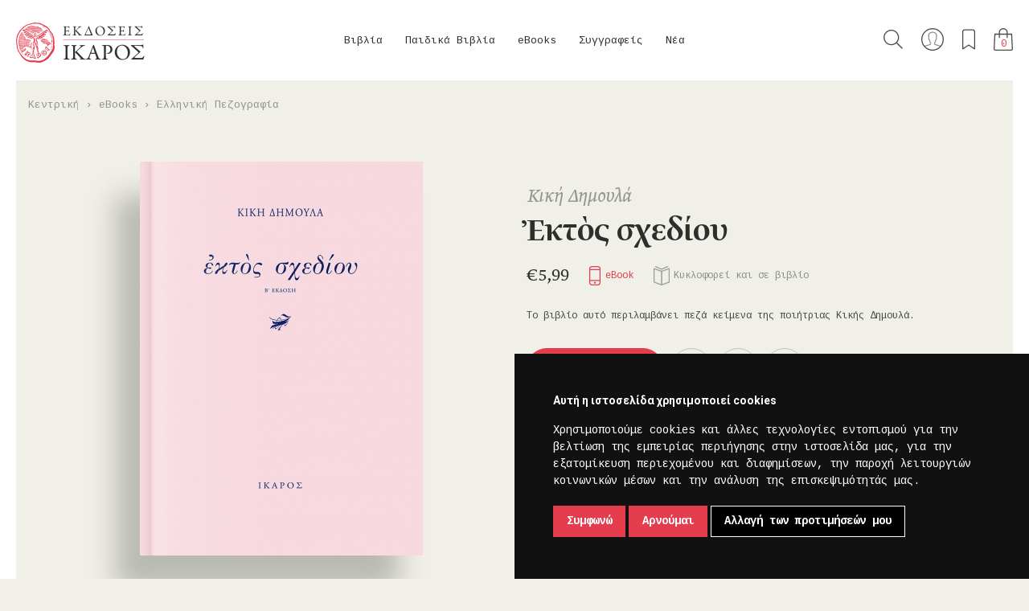

--- FILE ---
content_type: text/html; charset=utf-8
request_url: https://ikarosbooks.gr/410-ektos-schedioy-ebook.html
body_size: 106099
content:
<!DOCTYPE html>
<html class="no-js" lang="el">
<head>
  <meta charset="utf-8">
  <meta http-equiv="X-UA-Compatible" content="IE=edge,chrome=1">
  <meta http-equiv="Content-Type" content="text/html; charset=utf-8">
  <meta name="viewport" content="width=device-width, initial-scale=1.0, user-scalable=0, minimum-scale=1.0, maximum-scale=1.0, minimal-ui">
  <!-- Disable Apple's "smart" detection of phone numbers -->
  <meta name="format-detection" content="telephone=no">

  <title>Ἐκτὸς σχεδίου - Εκδόσεις Ίκαρος</title>

  <!-- Social share meta -->
  <meta name="description" content="Το βιβλίο αυτό περιλαμβάνει πεζά κείμενα της ποιήτριας Κικής Δημουλά.">
  <meta property="fb:app_id" content="1436419983332880" />
  <meta property="og:site_name" content="Εκδόσεις Ίκαρος" />
  <meta property="og:type" content="website" />
  
  <link href="/static/img/icons/favicon.ico" rel="icon" >
  <link href="/static/img/icons/apple-touch-icon-120x120.png" rel="apple-touch-icon" sizes="120x120">
  <link href="/static/img/icons/apple-touch-icon-152x152.png" rel="apple-touch-icon" sizes="152x152">
  <link href="/static/img/icons/apple-touch-icon-180x180.png" rel="apple-touch-icon" sizes="180x180">

  <link rel="stylesheet" href="/static/css/main.min.css?v=06092024" media="screen" charset="utf-8">
  <link rel="stylesheet" href="https://fonts.typotheque.com/WF-003770-008705.css" type="text/css">

  <!-- Scripts -->
  <script src="/static/js/modernizr-2.8.3-respond-1.4.2.min.js"></script>

  <!-- Google fonts -->
  <link href="https://fonts.googleapis.com/css?family=Cousine:400,700|Roboto+Slab|Roboto:300,400,500,700&amp;subset=greek" rel="stylesheet">
  <!-- Google Recaptcha -->
  <script src="https://www.google.com/recaptcha/api.js"></script>

  <!-- Google Tag Manager -->
<script>(function(w,d,s,l,i){w[l]=w[l]||[];w[l].push({'gtm.start':
new Date().getTime(),event:'gtm.js'});var f=d.getElementsByTagName(s)[0],
j=d.createElement(s),dl=l!='dataLayer'?'&l='+l:'';j.async=true;j.src=
'https://www.googletagmanager.com/gtm.js?id='+i+dl;f.parentNode.insertBefore(j,f);
})(window,document,'script','dataLayer','GTM-P93KGS2');</script>
<!-- End Google Tag Manager -->

<!-- Google tag (gtag.js) -->
<script async src="https://www.googletagmanager.com/gtag/js?id=AW-10912790977"></script>
<script>
  window.dataLayer = window.dataLayer || [];
  function gtag(){dataLayer.push(arguments);}
  gtag('js', new Date());
  // gtag('config', 'AW-10912790977');
  gtag('config', 'UA-68166478-1');
</script>

  
  <!-- Facebook -->
  <meta property="og:description" content="Το βιβλίο αυτό περιλαμβάνει πεζά κείμενα της ποιήτριας Κικής Δημουλά." />
  <meta property="og:title" content="Ἐκτὸς σχεδίου" />
  <meta property="og:image" content="http://ikarosbooks.gr/media/thumbnails/79/40/73/d6/73e405cd0bc55ffa88dfdf04.JPG" />
  <meta property="og:url" content="https://ikarosbooks.gr/410-ektos-schedioy-ebook.html" />

  <!-- Twitter -->
  <meta name="twitter:card" content="summary_large_image">
  <meta name="twitter:site" content="@IkarosBooks">
  <meta name="twitter:title" content="Ἐκτὸς σχεδίου">
  <meta name="twitter:description" content="Το βιβλίο αυτό περιλαμβάνει πεζά κείμενα της ποιήτριας Κικής Δημουλά.">
  <meta name="twitter:creator" content="@IkarosBooks">
  <meta name="twitter:image:src" content="https://ikarosbooks.gr/media/thumbnails/79/40/73/d6/73e405cd0bc55ffa88dfdf04.JPG">
  <meta name="twitter:domain" content="https://ikarosbooks.gr/410-ektos-schedioy-ebook.html">


  <!-- Facebook Pixel Code -->
  <script>
  !function(f,b,e,v,n,t,s)
  {if(f.fbq)return;n=f.fbq=function(){n.callMethod?
  n.callMethod.apply(n,arguments):n.queue.push(arguments)};
  if(!f._fbq)f._fbq=n;n.push=n;n.loaded=!0;n.version='2.0';
  n.queue=[];t=b.createElement(e);t.async=!0;
  t.src=v;s=b.getElementsByTagName(e)[0];
  s.parentNode.insertBefore(t,s)}(window,document,'script',
  'https://connect.facebook.net/en_US/fbevents.js');
  fbq('init', '6731367490210485');
  fbq('track', 'PageView');
  </script>
  <noscript>
  <img height="1" width="1"
  src="https://www.facebook.com/tr?id=6731367490210485&ev=PageView
  &noscript=1"/>
  </noscript>
  <!-- End Facebook Pixel Code -->

  <script>
  //load TrackerJS
  !function(t,n,e,o,a){function d(t){var n=~~(Date.now()/3e5),o=document.createElement(e);o.async=!0,o.src=t+"?ts="+n;var a=document.getElementsByTagName(e)[0];a.parentNode.insertBefore(o,a)}t.MooTrackerObject=a,t[a]=t[a]||function(){return t[a].q?void t[a].q.push(arguments):void(t[a].q=[arguments])},window.attachEvent?window.attachEvent("onload",d.bind(this,o)):window.addEventListener("load",d.bind(this,o),!1)}(window,document,"script","//cdn.stat-track.com/statics/moosend-tracking.min.js","mootrack");
  //tracker has to be initialized otherwise it will generate warnings and wont sendtracking events
  mootrack('init', 'ca904d4a-3ffa-4719-84f1-adabca1da2e1');
  </script>

</head>

<body id="body-product-detail" class="unscrollable">

<!-- Google Tag Manager (noscript) -->
<noscript><iframe src="https://www.googletagmanager.com/ns.html?id=GTM-P93KGS2"
height="0" width="0" style="display:none;visibility:hidden"></iframe></noscript>
<!-- End Google Tag Manager (noscript) -->

<!--[if lt IE 9]>
  <p class="browserupgrade">You are using an <strong>outdated</strong> browser. Please <a href="http://browsehappy.com/">upgrade your browser</a> to improve your experience.</p>
<![endif]-->


<div id="site-preloader"></div>




<div class="modal modal-full hidden">
  </div>

<div class="off-canvas search">
  <div class="wrapper">
    <div class="grid">
      <button class="close-btn" type="button" data-top-wrapper-open-class="search-off-canvas-open"></button>
      <h4 class="title">Αναζήτηση</h4>
      <form id="global-search" action="/search/" method="get" accept-charset="utf-8">
        <button class="search-submit" type="submit">Αναζήτηση</button>
        <input id="search-input" class="line-form-field" type="text" name="q" placeholder="Aναζητήστε βιβλίο, συγγραφέα, ISBN..." />
      </form>
    </div>
  </div>
</div>


<div class="top-wrapper">

  
<header id="site-header">
  <nav id="main-nav">
    <div class="logo">
      <a href="/"><img src="/static/img/ikaros-logo.png" width="1512" width="298" alt="Λογότυπο των εκδόσεων Ίκαρος"></a>
    </div>

    <div class="collapsed-wrapper">

      <ul id="dropdowns">
                            
          <li class="top-level-entry with-submenu">
            <a class="top-level-link" href="/books/">Βιβλία</a>
            <div class="submenu">

              
              <div class="grouping-name">
                                                                                              <a class="menugroups" href="/new-releases/-/books/!/1/60/-publication_date/">Νέες κυκλοφορίες</a>
                                                                                                                                                  <a class="menugroups" href="/offers/-/books/!/1/60/-publication_date/">Προσφορές</a>
                                                                                                                <a class="menugroups" href="/upcoming/-/books/!/1/60/-publication_date/">Υπό έκδοση</a>
                                                                    
                
                  <div class="more-categories">
                                          
                      <a class="category-link" href="/books/allilografia/!/1/60/-publication_date/">Αλληλογραφία                        <span class="category-count">17</span>
                      </a>
                                          
                      <a class="category-link" href="/books/goneis-paidi/!/1/60/-publication_date/">Γονείς & Παιδί                        <span class="category-count">4</span>
                      </a>
                                          
                      <a class="category-link" href="/books/biografia-aytobiografia/!/1/60/-publication_date/">Βιογραφία-Αυτοβιογραφία                        <span class="category-count">17</span>
                      </a>
                                          
                      <a class="category-link" href="/books/dokimio/!/1/60/-publication_date/">Δοκίμιο                        <span class="category-count">125</span>
                      </a>
                                          
                      <a class="category-link" href="/books/elliniki-pezografia/!/1/60/-publication_date/">Ελληνική Πεζογραφία                        <span class="category-count">97</span>
                      </a>
                                          
                      <a class="category-link" href="/books/elliniki-poiisi/!/1/60/-publication_date/">Ελληνική Ποίηση                        <span class="category-count">173</span>
                      </a>
                                          
                      <a class="category-link" href="/books/imerologio/!/1/60/-publication_date/">Ημερολόγιο                        <span class="category-count">13</span>
                      </a>
                                          
                      <a class="category-link" href="/books/theatro/!/1/60/-publication_date/">Θέατρο                        <span class="category-count">7</span>
                      </a>
                                          
                      <a class="category-link" href="/books/thriskeia/!/1/60/-publication_date/">Θρησκεία                        <span class="category-count">7</span>
                      </a>
                                          
                      <a class="category-link" href="/books/istoria/!/1/60/-publication_date/">Ιστορία                        <span class="category-count">11</span>
                      </a>
                                          
                      <a class="category-link" href="/books/leykoma/!/1/60/-publication_date/">Λεύκωμα                        <span class="category-count">22</span>
                      </a>
                                          
                      <a class="category-link" href="/books/meleti/!/1/60/-publication_date/">Μελέτη                        <span class="category-count">23</span>
                      </a>
                                          
                      <a class="category-link" href="/books/xeni-pezografia/!/1/60/-publication_date/">Ξένη Πεζογραφία                        <span class="category-count">114</span>
                      </a>
                                          
                      <a class="category-link" href="/books/xeni-poiisi/!/1/60/-publication_date/">Ξένη Ποίηση                        <span class="category-count">19</span>
                      </a>
                                          
                      <a class="category-link" href="/books/oikonomia-politiki/!/1/60/-publication_date/">Οικονομία & Πολιτική                        <span class="category-count">9</span>
                      </a>
                                          
                      <a class="category-link" href="/books/filosofia/!/1/60/-publication_date/">Φιλοσοφία                        <span class="category-count">29</span>
                      </a>
                                          
                      <a class="category-link" href="/books/psychologia/!/1/60/-publication_date/">Ψυχολογία                        <span class="category-count">22</span>
                      </a>
                                          
                      <a class="category-link" href="/books/graphic-novel/!/1/60/-publication_date/">Graphic Novel                        <span class="category-count">14</span>
                      </a>
                                      </div>

                              </div>
            </div>
          </li>
                            
          <li class="top-level-entry with-submenu">
            <a class="top-level-link" href="/childrens-books/">Παιδικά Βιβλία</a>
            <div class="submenu">

                              <img class="childrens-books-logo" src="/static/img/icons/icon-menu-child.png" alt="Παιδικά βιβλία των εκδόσεων Ίκαρος" />
              
              <div class="grouping-name">
                                                                                              <a class="menugroups" href="/new-releases/-/childrens-books/!/1/60/-publication_date/">Νέες κυκλοφορίες</a>
                                                                                                                                                  <a class="menugroups" href="/offers/-/childrens-books/!/1/60/-publication_date/">Προσφορές</a>
                                                                                                                <a class="menugroups" href="/upcoming/-/childrens-books/!/1/60/-publication_date/">Υπό έκδοση</a>
                                                                    
                
                                    <div class="more-categories">

                                          <a class="category-link without-dash" href="/childrens-books/age__apo-1-etoys/!/1/60/-publication_date/">από 1 έτους</a>
                                          <a class="category-link without-dash" href="/childrens-books/age__apo-3-eton/!/1/60/-publication_date/">από 3 ετών</a>
                                          <a class="category-link without-dash" href="/childrens-books/age__apo-5-eton/!/1/60/-publication_date/">από 5 ετών</a>
                                          <a class="category-link without-dash" href="/childrens-books/age__apo-7-eton/!/1/60/-publication_date/">από 7 ετών</a>
                                          <a class="category-link without-dash" href="/childrens-books/age__apo-9-eton/!/1/60/-publication_date/">από 9 ετών</a>
                    
                  </div>
                  <div class="series">
                    <span class="title grey center-x">Σειρές</span>
                    <ul class="series-list">

                                              <li class="series-list-item">
                          <a class="series-link" href="/childrens-books/o-arkoydakos/!/1/60/-publication_date/">Ο Αρκουδάκος</a>
                        </li>
                                              <li class="series-list-item">
                          <a class="series-link" href="/childrens-books/biblia-gnoseon/!/1/60/-publication_date/">Βιβλία Γνώσεων</a>
                        </li>
                                              <li class="series-list-item">
                          <a class="series-link" href="/childrens-books/bazo-mpros/!/1/60/-publication_date/">Βάζω μπρος!</a>
                        </li>
                                              <li class="series-list-item">
                          <a class="series-link" href="/childrens-books/max-loi-chronotaxidiotes/!/1/60/-publication_date/">Μαξ & Λόη, Χρονοταξιδιώτες</a>
                        </li>
                                              <li class="series-list-item">
                          <a class="series-link" href="/childrens-books/onoma-moy-einai/!/1/60/-publication_date/">Το όνομά μου είναι...</a>
                        </li>
                                              <li class="series-list-item">
                          <a class="series-link" href="/childrens-books/skantar/!/1/60/-publication_date/">Σκάνταρ</a>
                        </li>
                                              <li class="series-list-item">
                          <a class="series-link" href="/childrens-books/tik-kai-tela/!/1/60/-publication_date/">Τικ και Τέλα</a>
                        </li>
                                              <li class="series-list-item">
                          <a class="series-link" href="/childrens-books/koykoy-tsa/!/1/60/-publication_date/">Κούκου-τσα</a>
                        </li>
                                              <li class="series-list-item">
                          <a class="series-link" href="/childrens-books/o-noi-kai-i-falaina/!/1/60/-publication_date/">Ο Νόι και η φάλαινα</a>
                        </li>
                                              <li class="series-list-item">
                          <a class="series-link" href="/childrens-books/psaxe-na-breis/!/1/60/-publication_date/">Ψάξε να βρεις!</a>
                        </li>
                                              <li class="series-list-item">
                          <a class="series-link" href="/childrens-books/paizo-kryfto/!/1/60/-publication_date/">Παίζω κρυφτό!</a>
                        </li>
                                              <li class="series-list-item">
                          <a class="series-link" href="/childrens-books/diabaza-poiites-tis-genias-toy/!/1/60/-publication_date/">Αν διάβαζα ποιητές της γενιάς του '30</a>
                        </li>
                                              <li class="series-list-item">
                          <a class="series-link" href="/childrens-books/pitsimpoyinoi/!/1/60/-publication_date/">Πιτσιμπουίνοι</a>
                        </li>
                                              <li class="series-list-item">
                          <a class="series-link" href="/childrens-books/karabia/!/1/60/-publication_date/">Καράβια</a>
                        </li>
                                              <li class="series-list-item">
                          <a class="series-link" href="/childrens-books/koynelos-kai-arkoyda/!/1/60/-publication_date/">Κούνελος και Αρκούδα</a>
                        </li>
                                              <li class="series-list-item">
                          <a class="series-link" href="/childrens-books/niar-noyar/!/1/60/-publication_date/">Νιαρ Νουάρ</a>
                        </li>
                                              <li class="series-list-item">
                          <a class="series-link" href="/childrens-books/oliver-jeffers/!/1/60/-publication_date/">Oliver Jeffers</a>
                        </li>
                                              <li class="series-list-item">
                          <a class="series-link" href="/childrens-books/christoygenniatika/!/1/60/-publication_date/">Χριστουγεννιάτικα</a>
                        </li>
                      
                    </ul>
                  </div>
                  <div class="more-links">
                    <a class="apps" href="/apps/">Ψηφιακές Εφαρμογές</a>
                    <a class="facebook" href="https://www.facebook.com/ikaroskids" target="_blank">Βρείτε μας στο Facebook</a>
                    <!-- <a class="programs" href="/blog/?cat_id=87">Εκπαιδευτικά Προγράμματα</a> -->
                    <a class="tik-kai-tela" href="http://www.tikkaitela.gr/" target="_blank">Περισσότερο παιχνίδι</a>
                  </div>

                              </div>
            </div>
          </li>
                            
          <li class="top-level-entry with-submenu">
            <a class="top-level-link" href="/ebooks/">eBooks</a>
            <div class="submenu">

              
              <div class="grouping-name">
                                                                                              <a class="menugroups" href="/new-releases/-/ebooks/!/1/60/-publication_date/">Νέες κυκλοφορίες</a>
                                                                                                                                                  <a class="menugroups" href="/offers/-/ebooks/!/1/60/-publication_date/">Προσφορές</a>
                                                                                                                <a class="menugroups" href="/upcoming/-/ebooks/!/1/60/-publication_date/">Υπό έκδοση</a>
                                                                    
                
                  <div class="more-categories">
                                          
                      <a class="category-link" href="/ebooks/allilografia/!/1/60/-publication_date/">Αλληλογραφία                        <span class="category-count">1</span>
                      </a>
                                          
                      <a class="category-link" href="/ebooks/goneis-paidi/!/1/60/-publication_date/">Γονείς & Παιδί                        <span class="category-count">4</span>
                      </a>
                                          
                      <a class="category-link" href="/ebooks/biografia/!/1/60/-publication_date/">Βιογραφία                        <span class="category-count">8</span>
                      </a>
                                          
                      <a class="category-link" href="/ebooks/dokimio/!/1/60/-publication_date/">Δοκίμιο                        <span class="category-count">23</span>
                      </a>
                                          
                      <a class="category-link" href="/ebooks/istoria/!/1/60/-publication_date/">Ιστορία                        <span class="category-count">2</span>
                      </a>
                                          
                      <a class="category-link" href="/ebooks/elliniki-pezografia/!/1/60/-publication_date/">Ελληνική Πεζογραφία                        <span class="category-count">53</span>
                      </a>
                                          
                      <a class="category-link" href="/ebooks/xeni-pezografia/!/1/60/-publication_date/">Ξένη Πεζογραφία                        <span class="category-count">103</span>
                      </a>
                                          
                      <a class="category-link" href="/ebooks/oikonomia-politiki/!/1/60/-publication_date/">Οικονομία & Πολιτική                        <span class="category-count">5</span>
                      </a>
                                          
                      <a class="category-link" href="/ebooks/paidika/!/1/60/-publication_date/">Παιδικά                        <span class="category-count">4</span>
                      </a>
                                          
                      <a class="category-link" href="/ebooks/poiisi/!/1/60/-publication_date/">Ποίηση                        <span class="category-count">10</span>
                      </a>
                                          
                      <a class="category-link" href="/ebooks/filosofia/!/1/60/-publication_date/">Φιλοσοφία                        <span class="category-count">10</span>
                      </a>
                                          
                      <a class="category-link" href="/ebooks/psychologia/!/1/60/-publication_date/">Ψυχολογία                        <span class="category-count">11</span>
                      </a>
                                      </div>

                              </div>
            </div>
          </li>
                <li class="top-level-entry">
          <a class="top-level-link" href="/authors/">Συγγραφείς</a>
        </li>
        <li class="top-level-entry">
          <a class="top-level-link" href="/blog/">Νέα</a>
        </li>

      </ul>

      <div class="subnav">
        <a href="#" class="search" title="Αναζήτηση">Αναζήτηση</a>
        <a class="account" href="/customers/shipping_address/" title="Ο λογαριασμός μου">Ο λογαριασμός μου</a>
        <a href="/customers/wishlist/" class="favorites" title="Τα αγαπημένα μου">Τα αγαπημένα μου</a>
        <a href="/basket/" class="basket" title="Το καλάθι μου"><span class="item-count">0</span></a>
        <button class="close-btn" type="button"></button>
      </div>

      <div class="collapsed-search">
        <form id="collapsed-global-search" action="/search/" method="get" accept-charset="utf-8">
          <button class="search-submit" type="submit">Αναζήτηση</button>
          <input id="collapsed-search-input" class="transparent-form-field" type="text" name="q" placeholder="Aναζήτηση">
        </form>
      </div>
    </div>

    <div class="collapsed-only">
      <a class="basket" href="/basket/" title="Το καλάθι μου"><span class="item-count">0</span></a>

      <button class="collapsed-menu-toggle" type="button">
        <span class="line"></span>
        <span class="line"></span>
        <span class="line"></span>
      </button>
    </div>

  </nav>
</header>

  <div class="sticky book">
  <div class="grid-thin">

    <div class="sticky-book-detalis">
      <img src="/media/thumbnails/27/17/0b/61/1ee22276880f704e6a468b11.JPG" alt="Ἐκτὸς σχεδίου">
      <div class="info">
                <span class="author">Κική Δημουλά</span>        <br>
        <span class="title">Ἐκτὸς σχεδίου</span>
      </div>
    </div>

    <div class="sticky-form">
                        <form class="add-to-cart-form" action="/basket/add/410" method="post" accept-charset="utf-8" data-remote="true">
            <div style="display:none"><input type="hidden" name="csrfmiddlewaretoken" value="a53691240b2c8170424ab4e4d0a1193d" /></div>                          <input type="hidden" name="uid" id="id_uid" value="397" />                          <input type="hidden" name="qty" id="id_qty" value="1" />                        <button class="btn sticky-addBasket btn-add-to-cart" type="submit">Στο καλάθι</button>
          </form>
                    <div>
        <form class="add-to-wishlist-form inline-blk" action="/customers/wishlist/add/" method="post" accept-charset="utf-8" data-remote="true">
          <div style="display:none"><input type="hidden" name="csrfmiddlewaretoken" value="a53691240b2c8170424ab4e4d0a1193d" /></div>                      <input type="hidden" name="product_id" id="id_product_id" value="410" />                    <input type="hidden" name="next" value="/410-ektos-schedioy-ebook.html">
          <button class="ghost-btn add-to-wishlist" type="submit">Προσθήκη στα επιθυμητά</button>
        </form>
        <a class="facebook ghost-btn small-window-opener" href="https://www.facebook.com/sharer/sharer.php?u=https%3A%2F%2Fikarosbooks.gr%2F410-ektos-schedioy-ebook.html" target="_blank">Μοιραστείτε το στο facebook.</a>
        <a class="twitter ghost-btn small-window-opener" href="https://twitter.com/intent/tweet?button_hashtag=ikarosbooks&text=%E1%BC%98%CE%BA%CF%84%E1%BD%B8%CF%82+%CF%83%CF%87%CE%B5%CE%B4%CE%AF%CE%BF%CF%85%3A+https%3A%2F%2Fikarosbooks.gr%2F410-ektos-schedioy-ebook.html&via=IkarosBooks" target="_blank">Μοιραστείτε το στο twitter.</a>
      </div>
    </div>

  </div>
</div>

<nav class="breadcrump">
  <ul>
    <li>
      <a href="/">Κεντρική</a>
    </li>
        <li>      <a href="/ebooks/!/1/60/-publication_date/">eBooks</a></li> <li>      <a href="/ebooks/elliniki-pezografia/!/1/60/-publication_date/">Ελληνική Πεζογραφία</a></li>
  </ul>
</nav>

<div class="book-section">
  <div class="wrapper">
    <section class="grid" style="padding-bottom: 40px;">

      <div class="graphics">
        <span class="book-cover-overlay">
          <img class="book-cover" src="/media/thumbnails/80/54/98/f3/58d360c0d2b341eb7f176142.JPG">
        </span>
      </div>

      <div class="book-details">
        <h3 class="authors">Κική Δημουλά</h3>
        <h1 class="book-title">Ἐκτὸς σχεδίου</h1>
        <h5 class="book-subtitle"></h5>
        <div class="details">

                                              <span>&euro;5,99</span>
                      

                      <div class="alt-version">
              <span class="icon ebook active">eBook</span>
              <a href="/409-ektos-schedioy.html" class="icon book">Κυκλοφορεί και σε βιβλίο</a>
            </div>
                  </div>

        <p>Το βιβλίο αυτό περιλαμβάνει πεζά κείμενα της ποιήτριας Κικής Δημουλά.</p>
                                                    <form class="add-to-cart-form" action="/basket/add/410" method="post" accept-charset="utf-8" style="margin-top: 30px" data-remote="true">
                <div style="display:none"><input type="hidden" name="csrfmiddlewaretoken" value="a53691240b2c8170424ab4e4d0a1193d" /></div>                                  <input type="hidden" name="uid" id="id_uid" value="397" />                                  <input type="hidden" name="qty" id="id_qty" value="1" />                                <button class="btn btn-add-to-cart" type="submit">Στο καλάθι</button>
              </form>
                              
        <form class="add-to-wishlist-form  inline-blk" action="/customers/wishlist/add/" method="post" accept-charset="utf-8" data-remote="true">
          <div style="display:none"><input type="hidden" name="csrfmiddlewaretoken" value="a53691240b2c8170424ab4e4d0a1193d" /></div>                      <input type="hidden" name="product_id" id="id_product_id" value="410" />                    <input type="hidden" name="next" value="/410-ektos-schedioy-ebook.html">
          <div class="buttons">
            <button class="ghost-btn add-to-wishlist" type="submit">Προσθήκη στα επιθυμητά</button>
            <div class="socials">
              <a class="facebook ghost-btn small-window-opener" href="https://www.facebook.com/sharer/sharer.php?u=https%3A%2F%2Fikarosbooks.gr%2F410-ektos-schedioy-ebook.html" target="_blank">Μοιραστείτε το στο facebook.</a>
              <a class="twitter ghost-btn small-window-opener" href="https://twitter.com/intent/tweet?button_hashtag=ikarosbooks&text=%E1%BC%98%CE%BA%CF%84%E1%BD%B8%CF%82+%CF%83%CF%87%CE%B5%CE%B4%CE%AF%CE%BF%CF%85%3A+https%3A%2F%2Fikarosbooks.gr%2F410-ektos-schedioy-ebook.html&via=IkarosBooks" target="_blank">Μοιραστείτε το στο twitter.</a>
            </div>
          </div>
        </form>

                  <div id="slid" style="margin-top: 30px;">Περισσότερες επιλογές αγοράς <span>+</span></div>
          <div id="choices">

                          <a href="http://itunes.apple.com/gr/book/id445327120?mt=11&ign-mpt=uo%3D4" target="_blank">
                <img src="/static/img/ibookstore.png" alt="Διαθέσιμο στο iBookstore">
              </a>
                                      <a href="https://play.google.com/store/books/details?id=MI2aEAAAQBAJ&pli=1" target="_blank">
                <img src="/static/img/googleplay.png" alt="Διαθέσιμο στο Google play">
              </a>
                      </div>
            </section>
  </div>

  <div class="arrow-down">
    <span>
      <img src="/static/img/icons/arrow-down.png">
    </span>
  </div>

</div>


<div style="border-bottom: 2px solid white; padding-top: 100px;">
  <div class="wrapper">
    <section class="grid">

      <div class="main-body dynamic-markdown">
        <h6>ΠΕΡΙΓΡΑΦΗ</h6>
        <p>Σε μορφή σχολίου, χρονογραφήματος ή μικρού διηγήματος τα κείμενα αυτά έχουν αυτοβιογραφικό, εξομολογητικό ή άλλοτε ηθογραφικό περιεχόμενο καθρεφτίζοντας την εποχή που γράφτηκαν αλλά και έναν ολόκληρο κόσμο, βιώματα, σκέψεις και συναισθήματα, που γνωρίσαμε στην ποίηση της Κικής Δημουλά.</p>

<p>Τα κείμενα αυτά είναι επιλογή από τα «Κυκλογραφήματα» που γράφτηκαν την περίοδο 1959- 1967 και δημοσιεύτηκαν στο περιοδικό «Κύκλος» της Τράπεζας της Ελλάδος, στην οποία εργαζόταν η Κική Δημουλά.</p>

<p>Στον πρόλογο της έκδοσης η ποιήτρια αιτιολογεί απολαυστικά την απόφαση για αυτήν την «εκτός σχεδίου» έκδοση.</p>
      </div>

      <div class="more-details">
        <h6>ΛΕΠΤΟΜΕΡΕΙΕΣ</h6>

                                                      Ελληνική Πεζογραφία                          <br>
                        Α' Έκδοση: 2004<br>        
        Ψηφιακή έκδοση ePub                        <br><span>ISBN:</span> 978-960-9527-20-0        
              </div>

    </section>
  </div>
</div>





    <div class="titles" style="padding-bottom: 50px;">

          <div style="padding-bottom: 20px;">
        <div class="author-img small-thumb">
          <img src="/media/thumbnails/7e/03/82/22/2712e1ae06591e5da3c632b6.jpg" alt="Κική Δημουλά" width="130" height="130">
        </div>
      </div>
    
    <div style="margin-bottom: 40px;">
      <h1 class="author-name product">Κική Δημουλά</h1>
              <div class="author-text">
          <p>Γεννήθηκε και έζησε στην Αθήνα (1931-2020). Παντρεύτηκε τον πολιτικό μηχανικό και ποιητή Άθω Δημουλά, με τον οποίο απέκτησε δύο παιδιά. Εργάστηκε ως υπάλληλος στην Τράπεζα της Ελλάδος επί 25 χρόνια. Το 2002 εξελέγη τακτικό μέλος της Ακαδημίας Αθην... <a class="read-more-toggle" href="/authors/dimoyla">Περισσότερα</a>        </div>
          </div>

          <div class="grouping-name">
        <span class="underlined">Άλλα βιβλία στον Ίκαρο</span>
      </div>
      </div>

      <div class="wrapper maxw">
      <div class="grid product-list">
                                                      
<article class="product enforced-height">
  <a href="/93-dimosios-kairos.html">
    <div class="graphics">
      <div class="overlay">
        <span class="book-cover-overlay">
          <img class="book-cover" src="/media/thumbnails/3d/bf/88/45/f634912c85214d436c6a09b2.jpg" width="100%" alt="Δημόσιος καιρός">
        </span>
                                                  <form class="add-to-wishlist-form" action="/customers/wishlist/add/" method="post" accept-charset="utf-8" data-remote="true">
            <div style="display:none"><input type="hidden" name="csrfmiddlewaretoken" value="a53691240b2c8170424ab4e4d0a1193d" /></div>                          <input type="hidden" name="product_id" id="id_product_id" value="93" />                        <input type="hidden" name="next" value="/410-ektos-schedioy-ebook.html">
            <button class="ghost-btn add-to-wishlist" type="submit">Προσθήκη στα επιθυμητά</button>
          </form>
              </div>
    </div>

          <div class="badge out-of-stock">Προσωρινά εξαντλημένο</div>
    
    <div class="product-info">
                        <span class="grey">Κική Δημουλά</span><br />
              
      Δημόσιος καιρός      
                    <p class="padtop10">
                      <span>&euro;10,80</span>
            <span class="grey line-through">&euro;12,00</span>
                  </p>
          </div>
  </a>
</article>
                                                                            
<article class="product enforced-height">
  <a href="/130-brazen-plagiarist.html">
    <div class="graphics">
      <div class="overlay">
        <span class="book-cover-overlay">
          <img class="book-cover" src="/media/thumbnails/a7/8a/4c/70/e3583e950daf3dbffdd585a8.jpg" width="100%" alt="The brazen plagiarist">
        </span>
                                                  <form class="add-to-wishlist-form" action="/customers/wishlist/add/" method="post" accept-charset="utf-8" data-remote="true">
            <div style="display:none"><input type="hidden" name="csrfmiddlewaretoken" value="a53691240b2c8170424ab4e4d0a1193d" /></div>                          <input type="hidden" name="product_id" id="id_product_id" value="130" />                        <input type="hidden" name="next" value="/410-ektos-schedioy-ebook.html">
            <button class="ghost-btn add-to-wishlist" type="submit">Προσθήκη στα επιθυμητά</button>
          </form>
              </div>
    </div>

          <div class="badge out-of-stock">Προσωρινά εξαντλημένο</div>
    
    <div class="product-info">
                        <span class="grey">Κική Δημουλά</span><br />
              
      The brazen plagiarist      
                    <p class="padtop10">
                      <span>&euro;25,00</span>
                  </p>
          </div>
  </a>
</article>
                                                                            
<article class="product enforced-height">
  <a href="/301-chloi-thermokipioy.html">
    <div class="graphics">
      <div class="overlay">
        <span class="book-cover-overlay">
          <img class="book-cover" src="/media/thumbnails/b7/b4/a9/e6/a4a4067f102119743bdafe6f.jpg" width="100%" alt="Χλόη θερμοκηπίου">
        </span>
                                                  <form class="add-to-wishlist-form" action="/customers/wishlist/add/" method="post" accept-charset="utf-8" data-remote="true">
            <div style="display:none"><input type="hidden" name="csrfmiddlewaretoken" value="a53691240b2c8170424ab4e4d0a1193d" /></div>                          <input type="hidden" name="product_id" id="id_product_id" value="301" />                        <input type="hidden" name="next" value="/410-ektos-schedioy-ebook.html">
            <button class="ghost-btn add-to-wishlist" type="submit">Προσθήκη στα επιθυμητά</button>
          </form>
              </div>
    </div>

          <div class="badge out-of-stock">Προσωρινά εξαντλημένο</div>
    
    <div class="product-info">
                        <span class="grey">Κική Δημουλά</span><br />
              
      Χλόη θερμοκηπίου      
                    <p class="padtop10">
                      <span>&euro;12,72</span>
            <span class="grey line-through">&euro;14,13</span>
                  </p>
          </div>
  </a>
</article>
                                                                            
<article class="product enforced-height">
  <a href="/322-poiimata-dimoula.html">
    <div class="graphics">
      <div class="overlay">
        <span class="book-cover-overlay">
          <img class="book-cover" src="/media/thumbnails/5b/47/5b/6c/76be6e53583805cf392fb233.jpg" width="100%" alt="Ποιήματα">
        </span>
                                            <form class="add-to-cart-form" action="/basket/add/322" method="post" accept-charset="utf-8" data-remote="true">
                <div style="display:none"><input type="hidden" name="csrfmiddlewaretoken" value="a53691240b2c8170424ab4e4d0a1193d" /></div>                                                  <input type="hidden" name="uid" id="id_uid" value="311" />                                  <input type="hidden" name="qty" id="id_qty" value="1" />                                <button class="ghost-btn add-to-cart" type="submit">Προσθήκη στο καλάθι</button>
              </form>
                                <form class="add-to-wishlist-form" action="/customers/wishlist/add/" method="post" accept-charset="utf-8" data-remote="true">
            <div style="display:none"><input type="hidden" name="csrfmiddlewaretoken" value="a53691240b2c8170424ab4e4d0a1193d" /></div>                          <input type="hidden" name="product_id" id="id_product_id" value="322" />                        <input type="hidden" name="next" value="/410-ektos-schedioy-ebook.html">
            <button class="ghost-btn add-to-wishlist" type="submit">Προσθήκη στα επιθυμητά</button>
          </form>
              </div>
    </div>

    
    <div class="product-info">
                        <span class="grey">Κική Δημουλά</span><br />
              
      Ποιήματα      
                    <p class="padtop10">
                      <span>&euro;22,50</span>
            <span class="grey line-through">&euro;25,00</span>
                  </p>
          </div>
  </a>
</article>
                                                                            
<article class="product enforced-height">
  <a href="/333-perasa-erlebt.html">
    <div class="graphics">
      <div class="overlay">
        <span class="book-cover-overlay">
          <img class="book-cover" src="/media/thumbnails/8a/8d/00/b6/3b6cbce279577ae92298a7b9.jpg" width="100%" alt="Πέρασα - Erlebt">
        </span>
                                                  <form class="add-to-wishlist-form" action="/customers/wishlist/add/" method="post" accept-charset="utf-8" data-remote="true">
            <div style="display:none"><input type="hidden" name="csrfmiddlewaretoken" value="a53691240b2c8170424ab4e4d0a1193d" /></div>                          <input type="hidden" name="product_id" id="id_product_id" value="333" />                        <input type="hidden" name="next" value="/410-ektos-schedioy-ebook.html">
            <button class="ghost-btn add-to-wishlist" type="submit">Προσθήκη στα επιθυμητά</button>
          </form>
              </div>
    </div>

          <div class="badge out-of-stock">Προσωρινά εξαντλημένο</div>
    
    <div class="product-info">
                        <span class="grey">Κική Δημουλά</span><br />
              
      Πέρασα - Erlebt      
                    <p class="padtop10">
                      <span>&euro;22,72</span>
            <span class="grey line-through">&euro;25,24</span>
                  </p>
          </div>
  </a>
</article>
                                                                            
<article class="product enforced-height">
  <a href="/361-synantisi.html">
    <div class="graphics">
      <div class="overlay">
        <span class="book-cover-overlay">
          <img class="book-cover" src="/media/thumbnails/c1/d4/d4/2c/459faaed3a3fd3bc080062e4.jpg" width="100%" alt="Συνάντηση">
        </span>
              </div>
    </div>

          <div class="badge unavailable">Εξαντλημένο</div>
    
    <div class="product-info">
                        <span class="grey">Κική Δημουλά</span><br />
                  <span class="grey">Γιάννης Ψυχοπαίδης</span><br />
              
      Συνάντηση      
                </div>
  </a>
</article>
                                                                            
<article class="product enforced-height">
  <a href="/381-metaferthikame-parapleyros.html">
    <div class="graphics">
      <div class="overlay">
        <span class="book-cover-overlay">
          <img class="book-cover" src="/media/thumbnails/d3/ef/82/c9/d79f77fb73156ead32896b07.jpg" width="100%" alt="Μεταφερθήκαμε παραπλεύρως">
        </span>
                                            <form class="add-to-cart-form" action="/basket/add/381" method="post" accept-charset="utf-8" data-remote="true">
                <div style="display:none"><input type="hidden" name="csrfmiddlewaretoken" value="a53691240b2c8170424ab4e4d0a1193d" /></div>                                                  <input type="hidden" name="uid" id="id_uid" value="370" />                                  <input type="hidden" name="qty" id="id_qty" value="1" />                                <button class="ghost-btn add-to-cart" type="submit">Προσθήκη στο καλάθι</button>
              </form>
                                <form class="add-to-wishlist-form" action="/customers/wishlist/add/" method="post" accept-charset="utf-8" data-remote="true">
            <div style="display:none"><input type="hidden" name="csrfmiddlewaretoken" value="a53691240b2c8170424ab4e4d0a1193d" /></div>                          <input type="hidden" name="product_id" id="id_product_id" value="381" />                        <input type="hidden" name="next" value="/410-ektos-schedioy-ebook.html">
            <button class="ghost-btn add-to-wishlist" type="submit">Προσθήκη στα επιθυμητά</button>
          </form>
              </div>
    </div>

    
    <div class="product-info">
                        <span class="grey">Κική Δημουλά</span><br />
              
      Μεταφερθήκαμε παραπλεύρως      
                    <p class="padtop10">
                      <span>&euro;10,80</span>
            <span class="grey line-through">&euro;12,00</span>
                  </p>
          </div>
  </a>
</article>
                                                                            
<article class="product enforced-height">
  <a href="/409-ektos-schedioy.html">
    <div class="graphics">
      <div class="overlay">
        <span class="book-cover-overlay">
          <img class="book-cover" src="/media/thumbnails/8c/ed/b8/d5/3d800a2b34229e1833ed34b8.JPG" width="100%" alt="Ἐκτὸς σχεδίου">
        </span>
                                            <form class="add-to-cart-form" action="/basket/add/409" method="post" accept-charset="utf-8" data-remote="true">
                <div style="display:none"><input type="hidden" name="csrfmiddlewaretoken" value="a53691240b2c8170424ab4e4d0a1193d" /></div>                                                  <input type="hidden" name="uid" id="id_uid" value="396" />                                  <input type="hidden" name="qty" id="id_qty" value="1" />                                <button class="ghost-btn add-to-cart" type="submit">Προσθήκη στο καλάθι</button>
              </form>
                                <form class="add-to-wishlist-form" action="/customers/wishlist/add/" method="post" accept-charset="utf-8" data-remote="true">
            <div style="display:none"><input type="hidden" name="csrfmiddlewaretoken" value="a53691240b2c8170424ab4e4d0a1193d" /></div>                          <input type="hidden" name="product_id" id="id_product_id" value="409" />                        <input type="hidden" name="next" value="/410-ektos-schedioy-ebook.html">
            <button class="ghost-btn add-to-wishlist" type="submit">Προσθήκη στα επιθυμητά</button>
          </form>
              </div>
    </div>

    
    <div class="product-info">
                        <span class="grey">Κική Δημουλά</span><br />
              
      Ἐκτὸς σχεδίου      
                    <p class="padtop10">
                      <span>&euro;15,44</span>
            <span class="grey line-through">&euro;17,16</span>
                  </p>
          </div>
  </a>
</article>
                                                                            
<article class="product enforced-height">
  <a href="/428-enos-leptoy-mazi.html">
    <div class="graphics">
      <div class="overlay">
        <span class="book-cover-overlay">
          <img class="book-cover" src="/media/thumbnails/a9/6b/39/ec/ab6c5e320fadaa00c9583db9.jpg" width="100%" alt="Ενός λεπτού μαζί">
        </span>
                                            <form class="add-to-cart-form" action="/basket/add/428" method="post" accept-charset="utf-8" data-remote="true">
                <div style="display:none"><input type="hidden" name="csrfmiddlewaretoken" value="a53691240b2c8170424ab4e4d0a1193d" /></div>                                                  <input type="hidden" name="uid" id="id_uid" value="415" />                                  <input type="hidden" name="qty" id="id_qty" value="1" />                                <button class="ghost-btn add-to-cart" type="submit">Προσθήκη στο καλάθι</button>
              </form>
                                <form class="add-to-wishlist-form" action="/customers/wishlist/add/" method="post" accept-charset="utf-8" data-remote="true">
            <div style="display:none"><input type="hidden" name="csrfmiddlewaretoken" value="a53691240b2c8170424ab4e4d0a1193d" /></div>                          <input type="hidden" name="product_id" id="id_product_id" value="428" />                        <input type="hidden" name="next" value="/410-ektos-schedioy-ebook.html">
            <button class="ghost-btn add-to-wishlist" type="submit">Προσθήκη στα επιθυμητά</button>
          </form>
              </div>
    </div>

    
    <div class="product-info">
                        <span class="grey">Κική Δημουλά</span><br />
              
      Ενός λεπτού μαζί      
                    <p class="padtop10">
                      <span>&euro;10,84</span>
            <span class="grey line-through">&euro;12,04</span>
                  </p>
          </div>
  </a>
</article>
                                                                            
<article class="product enforced-height">
  <a href="/442-eranos-skepseon.html">
    <div class="graphics">
      <div class="overlay">
        <span class="book-cover-overlay">
          <img class="book-cover" src="/media/thumbnails/1c/b6/55/7c/8a82cdbfeb99a4b8fcbe6b2c.jpg" width="100%" alt="Έρανος σκέψεων">
        </span>
                                            <form class="add-to-cart-form" action="/basket/add/442" method="post" accept-charset="utf-8" data-remote="true">
                <div style="display:none"><input type="hidden" name="csrfmiddlewaretoken" value="a53691240b2c8170424ab4e4d0a1193d" /></div>                                                  <input type="hidden" name="uid" id="id_uid" value="429" />                                  <input type="hidden" name="qty" id="id_qty" value="1" />                                <button class="ghost-btn add-to-cart" type="submit">Προσθήκη στο καλάθι</button>
              </form>
                                <form class="add-to-wishlist-form" action="/customers/wishlist/add/" method="post" accept-charset="utf-8" data-remote="true">
            <div style="display:none"><input type="hidden" name="csrfmiddlewaretoken" value="a53691240b2c8170424ab4e4d0a1193d" /></div>                          <input type="hidden" name="product_id" id="id_product_id" value="442" />                        <input type="hidden" name="next" value="/410-ektos-schedioy-ebook.html">
            <button class="ghost-btn add-to-wishlist" type="submit">Προσθήκη στα επιθυμητά</button>
          </form>
              </div>
    </div>

    
    <div class="product-info">
                        <span class="grey">Κική Δημουλά</span><br />
              
      Έρανος σκέψεων      
                    <p class="padtop10">
                      <span>&euro;9,08</span>
            <span class="grey line-through">&euro;10,09</span>
                  </p>
          </div>
  </a>
</article>
                                                                            
<article class="product enforced-height">
  <a href="/473-o-filopaigmon-mythos.html">
    <div class="graphics">
      <div class="overlay">
        <span class="book-cover-overlay">
          <img class="book-cover" src="/media/thumbnails/4c/da/e3/d5/ef5179af8497ae2b87b67165.jpg" width="100%" alt="Ο φιλοπαίγμων μύθος">
        </span>
                                            <form class="add-to-cart-form" action="/basket/add/473" method="post" accept-charset="utf-8" data-remote="true">
                <div style="display:none"><input type="hidden" name="csrfmiddlewaretoken" value="a53691240b2c8170424ab4e4d0a1193d" /></div>                                                  <input type="hidden" name="uid" id="id_uid" value="460" />                                  <input type="hidden" name="qty" id="id_qty" value="1" />                                <button class="ghost-btn add-to-cart" type="submit">Προσθήκη στο καλάθι</button>
              </form>
                                <form class="add-to-wishlist-form" action="/customers/wishlist/add/" method="post" accept-charset="utf-8" data-remote="true">
            <div style="display:none"><input type="hidden" name="csrfmiddlewaretoken" value="a53691240b2c8170424ab4e4d0a1193d" /></div>                          <input type="hidden" name="product_id" id="id_product_id" value="473" />                        <input type="hidden" name="next" value="/410-ektos-schedioy-ebook.html">
            <button class="ghost-btn add-to-wishlist" type="submit">Προσθήκη στα επιθυμητά</button>
          </form>
              </div>
    </div>

    
    <div class="product-info">
                        <span class="grey">Κική Δημουλά</span><br />
              
      Ο φιλοπαίγμων μύθος      
                    <p class="padtop10">
                      <span>&euro;9,08</span>
            <span class="grey line-through">&euro;10,09</span>
                  </p>
          </div>
  </a>
</article>
                                                                            
<article class="product enforced-height">
  <a href="/546-ichos-apomakrynseon.html">
    <div class="graphics">
      <div class="overlay">
        <span class="book-cover-overlay">
          <img class="book-cover" src="/media/thumbnails/d1/28/fe/08/5c7f2175dca7a65a2a9f4bfb.jpg" width="100%" alt="Ήχος απομακρύνσεων">
        </span>
                                            <form class="add-to-cart-form" action="/basket/add/546" method="post" accept-charset="utf-8" data-remote="true">
                <div style="display:none"><input type="hidden" name="csrfmiddlewaretoken" value="a53691240b2c8170424ab4e4d0a1193d" /></div>                                                  <input type="hidden" name="uid" id="id_uid" value="533" />                                  <input type="hidden" name="qty" id="id_qty" value="1" />                                <button class="ghost-btn add-to-cart" type="submit">Προσθήκη στο καλάθι</button>
              </form>
                                <form class="add-to-wishlist-form" action="/customers/wishlist/add/" method="post" accept-charset="utf-8" data-remote="true">
            <div style="display:none"><input type="hidden" name="csrfmiddlewaretoken" value="a53691240b2c8170424ab4e4d0a1193d" /></div>                          <input type="hidden" name="product_id" id="id_product_id" value="546" />                        <input type="hidden" name="next" value="/410-ektos-schedioy-ebook.html">
            <button class="ghost-btn add-to-wishlist" type="submit">Προσθήκη στα επιθυμητά</button>
          </form>
              </div>
    </div>

    
    <div class="product-info">
                        <span class="grey">Κική Δημουλά</span><br />
              
      Ήχος απομακρύνσεων      
                    <p class="padtop10">
                      <span>&euro;12,72</span>
            <span class="grey line-through">&euro;14,13</span>
                  </p>
          </div>
  </a>
</article>
                                                                            
<article class="product enforced-height">
  <a href="/554-ta-eyretra.html">
    <div class="graphics">
      <div class="overlay">
        <span class="book-cover-overlay">
          <img class="book-cover" src="/media/thumbnails/64/bc/f5/a9/1bb6c8e1ff6e8b90028163df.jpg" width="100%" alt="Τα εύρετρα">
        </span>
                                            <form class="add-to-cart-form" action="/basket/add/554" method="post" accept-charset="utf-8" data-remote="true">
                <div style="display:none"><input type="hidden" name="csrfmiddlewaretoken" value="a53691240b2c8170424ab4e4d0a1193d" /></div>                                                  <input type="hidden" name="uid" id="id_uid" value="541" />                                  <input type="hidden" name="qty" id="id_qty" value="1" />                                <button class="ghost-btn add-to-cart" type="submit">Προσθήκη στο καλάθι</button>
              </form>
                                <form class="add-to-wishlist-form" action="/customers/wishlist/add/" method="post" accept-charset="utf-8" data-remote="true">
            <div style="display:none"><input type="hidden" name="csrfmiddlewaretoken" value="a53691240b2c8170424ab4e4d0a1193d" /></div>                          <input type="hidden" name="product_id" id="id_product_id" value="554" />                        <input type="hidden" name="next" value="/410-ektos-schedioy-ebook.html">
            <button class="ghost-btn add-to-wishlist" type="submit">Προσθήκη στα επιθυμητά</button>
          </form>
              </div>
    </div>

    
    <div class="product-info">
                        <span class="grey">Κική Δημουλά</span><br />
              
      Τα εύρετρα      
                    <p class="padtop10">
                      <span>&euro;12,65</span>
            <span class="grey line-through">&euro;14,06</span>
                  </p>
          </div>
  </a>
</article>
                                                                            
<article class="product enforced-height">
  <a href="/651-anagoreysi-tis-kikis-dimoyla-se-epitimi-didaktora-toy-tmimatos-theologias-toy-apth.html">
    <div class="graphics">
      <div class="overlay">
        <span class="book-cover-overlay">
          <img class="book-cover" src="/media/thumbnails/a5/4e/2f/22/af16414c580c0daff66bbeed.jpg" width="100%" alt="Αναγόρευση της Κικής Δημουλά σε επίτιμη διδάκτορα του τμήματος Θεολογίας του ΑΠΘ">
        </span>
                                            <form class="add-to-cart-form" action="/basket/add/651" method="post" accept-charset="utf-8" data-remote="true">
                <div style="display:none"><input type="hidden" name="csrfmiddlewaretoken" value="a53691240b2c8170424ab4e4d0a1193d" /></div>                                                  <input type="hidden" name="uid" id="id_uid" value="634" />                                  <input type="hidden" name="qty" id="id_qty" value="1" />                                <button class="ghost-btn add-to-cart" type="submit">Προσθήκη στο καλάθι</button>
              </form>
                                <form class="add-to-wishlist-form" action="/customers/wishlist/add/" method="post" accept-charset="utf-8" data-remote="true">
            <div style="display:none"><input type="hidden" name="csrfmiddlewaretoken" value="a53691240b2c8170424ab4e4d0a1193d" /></div>                          <input type="hidden" name="product_id" id="id_product_id" value="651" />                        <input type="hidden" name="next" value="/410-ektos-schedioy-ebook.html">
            <button class="ghost-btn add-to-wishlist" type="submit">Προσθήκη στα επιθυμητά</button>
          </form>
              </div>
    </div>

    
    <div class="product-info">
                        <span class="grey">Κική Δημουλά</span><br />
              
      Αναγόρευση της Κικής Δημουλά σε επίτιμη διδάκτορα του τμήματος Θεολογίας του ΑΠΘ      
                    <p class="padtop10">
                      <span>&euro;9,00</span>
            <span class="grey line-through">&euro;10,00</span>
                  </p>
          </div>
  </a>
</article>
                                                                            
<article class="product enforced-height">
  <a href="/690-ano-teleia.html">
    <div class="graphics">
      <div class="overlay">
        <span class="book-cover-overlay">
          <img class="book-cover" src="/media/thumbnails/a4/26/01/65/85d880f85e600c9735e9789e.jpg" width="100%" alt="Άνω τελεία">
        </span>
                                            <form class="add-to-cart-form" action="/basket/add/690" method="post" accept-charset="utf-8" data-remote="true">
                <div style="display:none"><input type="hidden" name="csrfmiddlewaretoken" value="a53691240b2c8170424ab4e4d0a1193d" /></div>                                                  <input type="hidden" name="uid" id="id_uid" value="673" />                                  <input type="hidden" name="qty" id="id_qty" value="1" />                                <button class="ghost-btn add-to-cart" type="submit">Προσθήκη στο καλάθι</button>
              </form>
                                <form class="add-to-wishlist-form" action="/customers/wishlist/add/" method="post" accept-charset="utf-8" data-remote="true">
            <div style="display:none"><input type="hidden" name="csrfmiddlewaretoken" value="a53691240b2c8170424ab4e4d0a1193d" /></div>                          <input type="hidden" name="product_id" id="id_product_id" value="690" />                        <input type="hidden" name="next" value="/410-ektos-schedioy-ebook.html">
            <button class="ghost-btn add-to-wishlist" type="submit">Προσθήκη στα επιθυμητά</button>
          </form>
              </div>
    </div>

    
    <div class="product-info">
                        <span class="grey">Κική Δημουλά</span><br />
              
      Άνω τελεία      
                    <p class="padtop10">
                      <span>&euro;9,00</span>
            <span class="grey line-through">&euro;10,00</span>
                  </p>
          </div>
  </a>
</article>
                                                                            
<article class="product enforced-height">
  <a href="/1034-eklithin-omilitria.html">
    <div class="graphics">
      <div class="overlay">
        <span class="book-cover-overlay">
          <img class="book-cover" src="/media/thumbnails/08/8d/01/34/31165ec1beca776897f5cc6e.jpg" width="100%" alt="Εκλήθην ομιλήτρια">
        </span>
                                            <form class="add-to-cart-form" action="/basket/add/1034" method="post" accept-charset="utf-8" data-remote="true">
                <div style="display:none"><input type="hidden" name="csrfmiddlewaretoken" value="a53691240b2c8170424ab4e4d0a1193d" /></div>                                                  <input type="hidden" name="uid" id="id_uid" value="1017" />                                  <input type="hidden" name="qty" id="id_qty" value="1" />                                <button class="ghost-btn add-to-cart" type="submit">Προσθήκη στο καλάθι</button>
              </form>
                                <form class="add-to-wishlist-form" action="/customers/wishlist/add/" method="post" accept-charset="utf-8" data-remote="true">
            <div style="display:none"><input type="hidden" name="csrfmiddlewaretoken" value="a53691240b2c8170424ab4e4d0a1193d" /></div>                          <input type="hidden" name="product_id" id="id_product_id" value="1034" />                        <input type="hidden" name="next" value="/410-ektos-schedioy-ebook.html">
            <button class="ghost-btn add-to-wishlist" type="submit">Προσθήκη στα επιθυμητά</button>
          </form>
              </div>
    </div>

    
    <div class="product-info">
                        <span class="grey">Κική Δημουλά</span><br />
              
      Εκλήθην ομιλήτρια      
                    <p class="padtop10">
                      <span>&euro;13,95</span>
            <span class="grey line-through">&euro;15,50</span>
                  </p>
          </div>
  </a>
</article>
                                    </div>
    </div>
  

  <a class="back-to-top" href="#"></a>

  <footer id="site-footer">
  <div class="wrapper">
    <div class="grid">

      <div class="about">
        <a href="/about/">Ο Ίκαρος</a><br >
        <a href="/help/">Βοήθεια</a><br />
        <a href="/contact/">Επικοινωνία</a>
        <br /><br />
                <a href="/english/">English & Foreign Rights</a>
        <br>
        <a class="hoverless" href="/" title="Σύνδεσμος στην αρχική σελίδα των εκδόσεων Ίκαρος">
          <img class="logo" src="/static/img/icons/ikaros-mark.png" alt="Το λογότυπο των εκδόσεων Ίκαρος σε κόκκινο χρώμα." width="52" height="54">
        </a>
      </div>

      <div class="follow">
        <h5 class="small-title">Follow us</h5>
        <div class="icons">
          <a class="facebook ghost-btn" href="https://www.facebook.com/ikarosbooks" target="_blank">Η σελίδα μας στο facebook.</a>
          <a class="twitter ghost-btn" href="https://twitter.com/ikarosbooks"  target="_blank">Η σελίδα μας στο twitter.</a>
          <a class="instagram ghost-btn" href="https://instagram.com/ikarosbooks"  target="_blank">Η σελίδα μας στο instagram.</a>
                  </div>
      </div>

      <div class="newsletter">
        <h5 class="small-title">Newsletter</h5>
        <div class="newsletter-form-wrapper">
          <form id="newsletter-form" action="/newsletter/" method="post" accept-charset="utf-8" data-remote="true">
            <div class="grid">
              <div class="fields">
                <div style="display:none"><input type="hidden" name="csrfmiddlewaretoken" value="a53691240b2c8170424ab4e4d0a1193d" /></div>

  <div class="form-group form-group-round">

    
      
      <input type="text" name="newsletter-email" class="form-control" placeholder="Το email σας" id="id_newsletter-email" />
      
      </div>
              </div>
              <div class="submit-button-wrapper">
                <button class="btn btn-ghost g-recaptcha"
                        data-sitekey='6LdMuLcZAAAAAD3eFUfIyGWoBFtxAmmo-MH5Z8eU'
                        data-callback='onSubmit'
                        data-action='submit'
                        type="submit"
                        name="button"
                        >Εγγραφή
                </button>
              </div>
            </div>
          </form>
        </div>
        <div style="padding-top: 80px; text-align: right;"><img src="https://ikarosbooks.gr/static/img/psifiakos-metasximatismos.png" width="310" alt="Ελλάδα 2.0"></div>
      </div>

      <small class="radial">
        &copy; 2026 Εκδόσεις Ίκαρος. <a id="terms-of-use" href="#" class="modal-link" data-modal=".terms-wrapper">Όροι &amp; Προϋποθέσεις</a>
        <a href="http://radial.gr" target='_blank'>Handcrafted by <span>Radial</span></a>
      </small>
    </div>
  </div>
</footer>
<script>
   function onSubmit(token) {
     document.getElementById("newsletter-form").submit();
   }
 </script>


</div>




<div class="modal modal-full hidden invisible terms-wrapper">
  <button class="close-btn" type="button"></button>
  <div class="wrapper">
    <div class="grid">
      <div style="height: 100vh;">
        <div class="terms thin">
          <h3 class="small-title">ΟΡΟΙ ΧΡΗΣΗΣ</h3>

<h4>ΠΕΡΙΓΡΑΦΗ ΤΗΣ ΥΠΗΡΕΣΙΑΣ</h4>

<h5>1.ONLINE ΒΙΒΛΙΟΠΩΛΕΙΟ ikarosbooks.gr</h5>
<p>Η ΙΚΑΡΟΣ ΕΚΔΟΤΙΚΗ Ν. ΚΑΡΥΔΗΣ &amp; ΣΙΑ ΕΠΕ (εφεξής ΙΚΑΡΟΣ) διαθέτει το ηλεκτρονικό βιβλιοπωλείο ikarosbooks.gr μέσα από το οποίο προσφέρει στους πελάτες της ψηφιακά βιβλία (eBooks), υπό τoν όρο αποδοχής των παρόντων όρων χρήσης, τους οποίους καλείστε να μελετήσετε προσεκτικά. Χρησιμοποιώντας το ikarosbooks.gr ο χρήστης δηλώνει ότι συμφωνεί με τους παρόντες όρους και ότι χρησιμοποιεί το ikarosbooks.gr σύννομα.</p>
<p>Η χρήση του Ikarosbooks.gr γίνεται με αποκλειστική ευθύνη του χρήστη. Η ΙΚΑΡΟΣ δεν ευθύνεται για την κακόβουλη επέμβαση τρίτων.</p>
<p>Οι χρήστες του Ikarosbooks.gr δεσμεύονται ότι δεν θα βλάψουν τρίτους με κακόβουλη χρήση του Ikarosbooks.gr και πως δεν θα παραβιάσουν τα προσωπικά τους δεδομένα. Η επίσκεψη στο Ikarosbooks.gr προϋποθέτει την ανεπιφύλακτη αποδοχή των όρων.</p>

<h5>2. ΧΡΕΩΣΕΙΣ Ikarosbooks.gr</h5>
<p>H τιμή των ψηφιακών ή εντύπων βιβλίων που διατίθενται στο Ikarosbooks.gr κυμαίνεται από 0&euro; έως και 50&euro; το καθένα, ανάλογα με το είδος του. Σε όλες τις τιμές συμπεριλαμβάνεται ΦΠΑ 23%. Όλα τα βιβλία που έχει αγοράσει ο χρήστης είναι διαθέσιμα στην ψηφιακή &laquo;βιβλιοθήκη&raquo; του χρήστη, που εμφανίζεται επιλέγοντας τον σύνδεσμο &ldquo;Ο λογαριασμός μου&rdquo; από την ιστοσελίδα του &ldquo;Ikarosbooks.gr&rdquo;.</p>

<h5>3. ΠΛΗΡΩΜΗ ΜΕΣΩ ΠΙΣΤΩΤΙΚΗΣ ΚΑΡΤΑΣ</h5>
<p>Ο χρήστης εκδηλώνει το ενδιαφέρον του για αγορά έντυπου ή ψηφιακού βιβλίου από την εταιρεία ΙΚΑΡΟΣ με το να παρέχει τα στοιχεία της πιστωτικής του κάρτας. Χρονικά η αγορά ορίζεται τη στιγμή που ο χρήστης θα πατήσει το κουμπί &laquo;Επιβεβαιώστε την Παραγγελία&raquo;.</p>
<p>Η εταιρεία ΙΚΑΡΟΣ, για λόγους ασφαλείας, δεν αποθηκεύει τα στοιχεία καμίας πιστωτικής κάρτας για μελλοντική χρήση, επομένως ο Χρήστης πρέπει να επανεισάγει τα στοιχεία κάθε φορά που θέλει να συμμετέχει σε νέα αγορά. Με την εισαγωγή των απαιτούμενων στοιχείων πιστωτικής κάρτας, ο χρήστης δηλώνει ρητώς ότι έχει το νόμιμο δικαίωμα χρήσης της πιστωτικής κάρτας.</p>
<p>Η εταιρεία ΙΚΑΡΟΣ δεν φέρει καμία ευθύνη σε περίπτωση μη νόμιμης χρήσης πιστωτικών καρτών. Η παροχή στοιχείων πιστωτικής κάρτας δηλώνει τη συγκατάθεσή του Χρήστη για δέσμευση του ποσού της αγοράς και σε περίπτωση ολοκλήρωσης της Αγοράς τη χρέωση της πιστωτικής κάρτας.</p>
<p>Σε περίπτωση που η συναλλαγή με την πιστωτική κάρτα απορριφθεί για οποιονδήποτε λόγο από την εκδούσα τράπεζα ή το δίκτυο της πιστωτικής κάρτας, ενδεικτικά αναφέρονται λόγοι όπως υπέρβαση του πιστωτικού ορίου ή υποψία απάτης, τότε ο Χρήστης θεωρείται ότι δεν ολοκλήρωσε την Αγορά.</p>
<p>Σε περίπτωση μη ολοκλήρωσης της αγοράς και συμμετοχής του πελάτη, η εταιρεία ΙΚΑΡΟΣ υποχρεούται να αποδεσμεύσει το ποσό της Αγοράς από την πιστωτική κάρτα.</p>
<p>Οι συναλλαγές με πιστωτική κάρτα θα διεκπεραιώνονται μέσα από τον ιστοχώρο της εταιρείας ΙΚΑΡΟΣ, χρησιμοποιώντας τις υπηρεσίες του παρόχου Επεξεργασίας Διαδικτυακών Πληρωμών με τον οποίο είναι συμβεβλημένη η εταιρεία ΙΚΑΡΟΣ.</p>
<p>Η εταιρεία ΙΚΑΡΟΣ δεν ευθύνεται για τη μη πραγματοποίηση χρεώσεων ή δεσμεύσεων ποσών με πιστωτική κάρτα σε περίπτωση υπαιτιότητας του παρόχου Επεξεργασίας Διαδικτυακών Πληρωμών ή του παρόχου Διαδικτυακών Υπηρεσιών (Internet Service Provider ή ISP). Ενδεικτικές περιπτώσεις μη υπαιτιότητας της εταιρείας Digibooks4all είναι οι εξής:</p>
<ol>

  <p>7.	Αστοχία υλικού (hardware) ή λογισμικού (software) του παρόχου Επεξεργασίας Διαδικτυακών Πληρωμών. Σε περίπτωση που ο εξυπηρετητής αιτημάτων του παρόχου Επεξεργασίας Διαδικτυακών Πληρωμών σταματήσει να δουλεύει σύμφωνα με τις προδιαγραφές είτε λόγω αστοχίας υλικού (ενδεικτικά αναφέρονται βλάβη σκληρών δίσκων, απώλεια παροχής ρεύματος, βλάβη κύριας μνήμης) είτε λόγω προβλημάτων λογισμικού, ο χρήστης/συνδρομητής θα θεωρείται από την εταιρεία ΙΚΑΡΟΣ ότι δεν ολοκλήρωσε την αγορά.</p>
  <p>(ii) Μη ενημέρωση της εταιρείας ΙΚΑΡΟΣ για ολοκλήρωση της συναλλαγής. Σε περίπτωση που η συναλλαγή χρεωθεί ή δεσμευθεί σε πιστωτική κάρτα, αλλά η εταιρεία ΙΚΑΡΟΣ δεν ενημερωθεί μέσω αποδεκτών διαδικασιών τότε η εταιρεία θα θεωρήσει ότι ο χρήστης/συνδρομητής δεν ολοκλήρωσε την αγορά. Η αδυναμία ενημέρωσης της εταιρείας μπορεί να υφίσταται με υπαιτιότητα του παρόχου Επεξεργασίας Διαδικτυακών Πληρωμών ή του παρόχου Διαδικτυακών Υπηρεσιών.</p>
</ol>
<p>Οι παραπάνω περιπτώσεις είναι ενδεικτικές και δεν αποτελούν εξαντλητική λίστα με όλες τις περιπτώσεις μη υπαιτιότητας της εταιρείας ΙΚΑΡΟΣ. Στις περιπτώσεις αυτές η ΙΚΑΡΟΣ δεν εισπράττει κανένα ποσό από τον χρήστη.</p>
<p>Οι συναλλαγές μέσω πιστωτικής κάρτας στο www.ikarosbooks.gr υποστηρίζονται από την Eurobank. Το υψηλό επίπεδο ασφαλείας των υπηρεσιών Eurobank εξασφαλίζεται από τα κάτωθι:</p>
<p>Οι πληροφορίες σχετικά με την κάρτα (αριθμός κάρτας, CVV2, ημερομηνία λήξεως) μεταδίδονται / μεταφέρονται μέσω Διαδικτύου σε κρυπτογραφημένη μορφή (128-bit encryption) και δεν είναι προσβάσιμες από το ηλεκτρονικό μας κατάστημα.</p>
<p>Τα συστήματα και οι διαδικασίες που χρησιμοποιούνται από τις υπηρεσίες αποκλείουν σε τρίτους την πρόσβαση στα δεδομένα και τα πληροφοριακά συστήματά της.</p>
<p>Η ιστοσελίδα της Τραπέζης στην οποία εισάγεται τα στοιχεία της κάρτας σας, φέρει ψηφιακό πιστοποιητικό για να μπορεί ο καθένας να ελέγξει τη γνησιότητάς της, δηλαδή να διαπιστώσει ότι ανήκει πραγματικά στις υπηρεσίες.</p>
<p>Oι υπηρεσίες ακολουθούν τις βέλτιστες διεθνείς πρακτικές στον τομέα των πληρωμών για ηλεκτρονικό εμπόριο και επίσης είναι πλήρως συμβατές με τις προδιαγραφές VbV (Verified by Visa) για ασφαλείς on-line πληρωμές με κάρτα.</p>
<p>Οι ευαίσθητες προσωπικές σας πληροφορίες (αριθμός της πιστωτικής σας κάρτας και λοιπά στοιχεία αυτής) κρυπτογραφούνται έτσι ώστε να μην μπορούν να διαβαστούν ή να αλλαχτούν κατά τη μεταφορά τους στο Internet. Το πρωτόκολλο SSL (Secure Sockets Layer) είναι σήμερα το παγκόσμιο standard στο Διαδίκτυο για την πιστοποίηση δικτυακών τόπων (web sites) στους δικτυακούς χρήστες και για την κρυπτογράφηση στοιχείων μεταξύ των δικτυακών χρηστών και των δικτυακών εξυπηρετητών (web servers).</p>
<p>Μια κρυπτογραφημένη SSL επικοινωνία απαιτεί όλες τις πληροφορίες που αποστέλλονται μεταξύ ενός πελάτη και ενός εξυπηρετητή (server) να κρυπτογραφούνται από το λογισμικό αποστολής και να αποκρυπτογραφούνται από το λογισμικό αποδοχής, προστατεύοντας έτσι προσωπικές πληροφορίες κατά τη μεταφορά τους. Επιπλέον, όλες οι πληροφορίες που αποστέλλονται με το πρωτόκολλο SSL, προστατεύονται από ένα μηχανισμό που αυτόματα εξακριβώνει εάν τα δεδομένα έχουν αλλαχτεί κατά τη μεταφορά.</p>
<p>Η ΙΚΑΡΟΣ δεν έχει πρόσβαση στα στοιχεία της πιστωτικής κάρτας του πελάτη αφού η πληρωμή γίνεται με ανακατεύθυνση στο ειδικά διαμορφωμένο και κρυπτογραφημένο website του τραπεζικού οργανισμού. Η εταιρεία διατηρεί μόνο στοιχεία επικοινωνίας, όπως είναι το Όνομα και Επώνυμο η Διεύθυνση και ο αριθμός τηλεφώνου. Τα προσωπικά δεδομένα διασφαλίζονται με το κωδικό χρήσης που δίνει ο πελάτης όταν γίνει μέλος του www.ikarosbooks.gr.</p>

<h5>4. ΠΡΟΣΤΑΣΙΑ ΨΗΦΙΑΚΩΝ ΒΙΒΛΙΩΝ</h5>
<p>Το Ikarosbooks.gr υποστηρίζει τεχνικά την προστασία των ψηφιακών βιβλίων κατά της παράνομης αντιγραφής μέσω τεχνολογίας Social DRM Protection. Η προστασίας των ψηφιακών βιβλίων είναι αποκλειστική ευθύνη των εκδοτικών οίκων ή των διανομέων των ψηφιακών βιβλίων.</p>
<p>Για την ανάγνωση των ψηφιακών βιβλίων απαιτείται εφαρμογή e-reader που μπορεί να διαβάσει βιβλία προστατευμένα από Social DRM.</p>
<p>Δεν υπάρχει επιπλέον χρέωση γα τη λήψη των ψηφιακών βιβλίων σε άλλη συσκευή. Μπορεί να υπάρξουν επιπλέον χρεώσεις για την ανταλλαγή δεδομένων όταν η εφαρμογή χρησιμοποιείται μέσω του δικτύου κινητής τηλεφωνίας, σύμφωνα με το τιμολογιακό πρόγραμμα του χρήστη.</p>

<h5>5. ΠΝΕΥΜΑΤΙΚΉ ΙΔΙΟΚΤΗΣΙΑ ΚΑΙ ΣΥΓΓΕΝΙΚΑ ΔΙΚΑΙΩΜΑΤΑ</h5>
<p>Τα βιβλία που πωλούνται στο Ikarosbooks.gr προστατεύονται από τους νόμους περί πνευματικής ιδιοκτησίας και συγγενικών δικαιωμάτων. Επίσης τα βιβλία που πωλούνται από το Ikarosbooks.gr διατίθενται αποκλειστικά και μόνο για προσωπική χρήση και όχι για εμπορική χρήση. Τα ψηφιακά βιβλία μπορούν να μεταφερθούν σε κάθε συσκευή Η/Υ, Tablet και κινητά τηλέφωνα Smartphones με λειτουργικό σύστημα Android ή Apple iOS απεριόριστες φορές, αν υπάρξει πρόβλημα με το κατέβασμα τους. Κάθε άλλη χρήση, αντιγραφή, έκδοση, τροποποίηση, αναδιανομή κλπ χωρίς τη ρητή προηγούμενη έγκριση της ΙΚΑΡΟΣ, απαγορεύεται ρητά. Σε περίπτωση παράβασης των ανωτέρω, ο χρήσης ευθύνεται έναντι της ΙΚΑΡΟΣ  για κάθε ευθύνη, απώλεια, κόστος ή ζημία που θα προκύψει από αυτή την παράνομη χρήση.</p>

<h5>6. ΠΕΡΙΟΡΙΣΜΟΣ ΤΗΣ ΕΥΘΥΝΗΣ</h5>
<p>Ο χρήστης συμφωνεί ότι η υπηρεσία Ikarosbooks.gr χρησιμοποιείται με δική του ευθύνη και ότι το περιεχόμενο παρέχεται &laquo;ως έχει&raquo; χωρίς εγγυήσεις κανενός είδους, είτε άμεσες, είτε έμμεσες και ειδικότερα χωρίς: α) εγγύηση για την αδιάκοπη παροχή της υπηρεσίας ikarosbooks.gr β) εγγύηση για τη διαθεσιμότητα, αξιοπιστία, πληρότητα ή ακρίβεια της πληροφορίας της υπηρεσίας ή του περιεχομένου, γ) εγγύηση για καταλληλότητα για κάποιο συγκεκριμένο σκοπό.</p>
<p>Η παρούσα ρήτρα περιορισμού της ευθύνης εφαρμόζεται για κάθε ζημία που θα προκύψει από αποτυχία στην παροχή, λάθος, παράλειψη, διακοπή, ελάττωμα, καθυστέρηση της μετάδοσης ή της υπηρεσίας, ιό στον Η/Υ, αποτυχία τηλεπικοινωνιακής σύνδεσης κλπ.</p>
<p>Η ΙΚΑΡΟΣ δεν φέρει ευθύνη για τυχόν απαιτήσεις νομικής ή αστικής ή/και ποινικής φύσεως ούτε για τυχόν ζημία (θετική, ή αποθετική η οποία ενδεικτικά και όχι περιοριστικά, διαζευκτικά ή/και σωρευτικά συνίσταται σε απώλεια κερδών, δεδομένων, διαφυγόντα κέρδη, χρηματική ικανοποίηση κ.λ.π.) από επισκέπτες του δικτυακού τόπου ή τρίτους από αιτία που έχει σχέση με τη λειτουργία ή μη ή/και τη χρήση του δικτυακού τόπου ή/και σε αδυναμία παροχής υπηρεσιών ή/και πληροφοριών που διατίθενται από αυτόν ή/και από τυχόν μη επιτρεπόμενες παρεμβάσεις τρίτων σε προϊόντα ή/και υπηρεσίες ή/και πληροφορίες που διατίθενται μέσω αυτού. Η ΙΚΑΡΟΣ δεν ευθύνεται για δυσλειτουργίες που μπορούν να προκύψουν στον υπολογιστή του χρήστη τόσο από εσφαλμένη εγκατάσταση του προσφερόμενου από την αυτήν λογισμικού, καθώς και δυσλειτουργίες που πιθανόν να οφείλονται στο ψηφιοποιημένο έντυπο που λαμβάνει ο χρήστης.</p>
<p>Η ΙΚΑΡΟΣ δεν ευθύνεται για συναλλαγές με χρήση πιστωτικής κάρτας που έχει εκδοθεί από οποιαδήποτε τράπεζα. Όλες οι συναλλαγές με χρήση πιστωτικής κάρτας, πραγματοποιούνται για αγορά έντυπων ή ψηφιακών βιβλίων από την εταιρεία ΙΚΑΡΟΣ και υποστηρίζονται με αποκλειστική ευθύνη της εταιρείας σε συνεργασία με τράπεζες.</p>

<h5>7. ΔΙΚΑΙΩΜΑΤΑ ΠΝΕΥΜΑΤΙΚΗΣ ΙΔΙΟΚΤΗΣΙΑΣ</h5>
<p>Η ΙΚΑΡΟΣ παρέχει στον χρήστη πρόσβαση στην υπηρεσία ikarosbooks.gr αποκλειστικά για προσωπική του χρήση. Όλο το περιεχόμενο και οι πληροφορίες που εμφανίζονται, μεταδίδονται ή μεταφέρονται στην υπηρεσία ikarosbooks.gr, συμπεριλαμβανομένων, ενδεικτικά και όχι περιοριστικά των πωλούμενων βιβλίων, άρθρων, κειμένων, φωτογραφιών, εντύπων, και σημάτων, κλπ, προστατεύονται από τους νόμους περί πνευματικής ιδιοκτησίας. Η ΙΚΑΡΟΣ, οι συνεργάτες της, εκείνοι που την αδειοδοτούν ή διαφημίζονται είναι κύριοι του περιεχομένου. Ο χρήστης συμφωνεί ότι δεν θα τροποποιήσει, εκδώσει, μεταδώσει, πωλήσει, αναπαράγει, διανείμει, εμφανίσει ή εκμεταλλευτεί εμπορικά με οποιονδήποτε τρόπο οποιοδήποτε περιεχόμενο στο ikarosbooks.gr, καθώς και ότι δεν θα παραποιήσει τα σήματα που περιέχονται σε αυτό το περιεχόμενο. Ο χρήστης δεν δικαιούται να τροποποιήσει το περιεχόμενο, ούτε να τροποποιήσει ή να αφαιρέσει από το περιεχόμενο σήμα, έμβλημα ή άλλη δήλωση σχετική με δικαιώματα πνευματικής ιδιοκτησίας.</p>
<p>Μέσω της υπηρεσίας ikarosbooks.gr μπορεί να διανέμεται περιεχόμενο και πληροφορίες προερχόμενες από συνεργάτες ή τρίτους. Όλες οι δηλώσεις, προσφορές ή άλλες πληροφορίες που προέρχονται από τους ως άνω συνεργάτες ή τρίτους προέρχονται αποκλειστικά από αυτούς και όχι από την ΙΚΑΡΟΣ.</p>

<h5>8. ΥΠΟΧΡΕΩΣΕΙΣ ΤΟΥ ΧΡΗΣΤΗ</h5>
<p>Ο χρήστης συμφωνεί, δηλώνει και εγγυάται ότι θα χρησιμοποιήσει το online βιβλιοπωλείο Ikarosbooks.gr σύμφωνα με τους όρους και τις προϋποθέσεις, σύννομα και για νόμιμους σκοπούς. Ενδεικτικά και όχι περιοριστικά ο χρήστης δηλώνει ότι δεν θα χρησιμοποιήσει το Ikarosbooks.gr:</p>
<ul>
  <li>για να βλάψει ανήλικους</li>
  <li>για να παραλάβει ή να μεταφέρει περιεχόμενο που προσβάλει δικαιώματα πνευματικής ιδιοκτησίας, περιεχόμενο εμπιστευτικό, πορνογραφικό, ρατσιστικό, απειλητικό ή με άλλο τρόπο βλαπτικό</li>
  <li>για να μεταφέρει περιεχόμενο που έχει ιούς ικανούς να καταστρέψουν ή να βλάψουν την ΙΚΑΡΟΣ ή άλλους χρήστες</li>
  <li>για hacking ή για μεταφορά ή παράδοση ανεπιθύμητης αλληλογραφίας ή αλυσιδωτών επιστολών ή spam κάθε είδους, επιστολών πυραμίδας ή με άλλο τρόπο να εμποδίσει άλλους από τη χρήση της υπηρεσίας Ikarosbooks.gr ή για να βλάψει ή να καταστρέψει με άλλο τρόπο την εικόνα και τη φήμη της ΙΚΑΡΟΣ ή τρίτους</li>
  <li>για να αποκαλύψει ευαίσθητα ή άλλα προσωπικά δεδομένα δικά του ή τρίτων σε chats ή παρόμοιες υπηρεσίες.</li>
</ul>

<h5>09. ΥΠΑΝΑΧΩΡΗΣΗ ΑΠΟ ΤΗ ΣΥΜΒΑΣΗ</h5>
<p>Ο χρήστης έχει το δικαίωμα να υπαναχωρήσει από τη σύμβαση αγοράς εντός 7 ημερολογιακών ημερών. Για να γίνει δεκτό το αίτημα υπαναχώρησης, θα πρέπει να υπάρχει γραπτό αίτημα στα γραφεία της Εταιρίας ΙΚΑΡΟΣ με επαρκείς εξηγήσεις για το λόγο υπαναχώρησης. Η ΙΚΑΡΟΣ θα εξετάσει το αίτημα και θα προβεί στις απαραίτητες ενέργειες.  Σε περίπτωση ακύρωσης της συναλλαγής, η εταιρία θα πιστώσει την πιστωτική κάρτα του χρήστη με το ακριβές αντίτιμο της αγοράς και ο χρήστης οφείλει να διαγράψει οριστικά το αρχείο ψηφιακού βιβλίου από όλους τους υπολογιστές και τις φορητές συσκευές που διαθέτει. Διευκρινίζεται πως σε καμία περίπτωση δεν επιστρέφονται μετρητά λόγω ακύρωσης συναλλαγής.</p>

<h5>10. ΕΓΓΡΑΦΗ ΚΑΙ ΤΑΥΤΟΠΟΙΗΣΗ ΧΡΗΣΤΗ</h5>
<p>Για την χρήση της υπηρεσίας ikarosbooks.gr απαιτείται η εγγραφή του χρήστη δηλώνοντας κωδικό όνομα (Username), κωδικό χρήσης (Password) και e-mail. Κατά τη διάρκεια της εγγραφής ο χρήστης συμφωνεί να δώσει αληθείς, ακριβείς, ισχύουσες και πλήρεις πληροφορίες. Σε περίπτωση που ο χρήστης δώσει αναληθείς, ανακριβείς, παρωχημένες ή ελλιπείς πληροφορίες ή σε περίπτωση που η ΙΚΑΡΟΣ έχει βάσιμες υπόνοιες ότι οι πληροφορίες αυτές είναι αναληθείς, ανακριβείς, παρωχημένες ή ελλιπείς, η ΙΚΑΡΟΣ δικαιούται να αναστείλει ή να αρνηθεί την παροχή της υπηρεσίας. Ο χρήστης ευθύνεται να κρατά τον κωδικό χρήσης μυστικό και είναι πλήρως υπεύθυνος για όλες τις πράξεις που γίνονται με τον δικό του κωδικό χρήσης. Ο χρήστης υποχρεούται να ειδοποιεί άμεσα την ΙΚΑΡΟΣ για οποιαδήποτε μη εξουσιοδοτημένη χρήση του κωδικού χρήσης του ή για οποιαδήποτε άλλη παράβαση ασφάλειας. Η ΙΚΑΡΟΣ δεν ευθύνεται για ζημίες ή απώλειες που προκύπτουν επειδή ο χρήστης δεν συμμορφώθηκε με τις πιο πάνω υποχρεώσεις του.</p>
<p>Με την εγγραφή του πελάτη στο Ikarosbooks.gr συμφωνεί να λαμβάνει τις τελευταίες ειδοποιήσεις και ενημερώσεις μέσω email, που θα αποστέλλονται για να τον/την ενημερώσουν για τις τελευταίες αναρτήσεις βιβλίων, καθώς και κάθε άλλο συναφές νέο. Παρά τα ανωτέρω, ο χρήστης της υπηρεσίας μπορεί να ενημερώσει για διακοπή της αυτόματης ειδοποίησης, όποτε το επιθυμεί τροποποιώντας ανάλογα την σχετική ρύθμιση στο ενημερωτικό μήνυμα που λαμβάνει.</p>

<h5>11. ΠΡΟΣΩΠΙΚΑ ΔΕΔΟΜΕΝΑ</h5>
<p>Η ΙΚΑΡΟΣ διατηρεί το δικαίωμα να διατηρεί αρχείο και να επεξεργάζεται τα προσωπικά δεδομένα του χρήστη που η ΙΚΑΡΟΣ λαμβάνει και συλλέγει μέσω της υπηρεσίας. Οι χρήστες έχουν τα δικαιώματα των άρθρων 11 and 13 του ν.2472/1996. Η ΙΚΑΡΟΣ δεν αποκαλύπτει ούτε δημοσιεύει τα προσωπικά δεδομένα των χρηστών.</p>
<p>Η ΙΚΑΡΟΣ δεν ευθύνεται έναντι χρηστών εξαιτίας τυχόν διαρροής των προσωπικών τους δεδομένων, προερχόμενης από χρήση προϊόντων και υπηρεσιών τρίτων, προσφερομένων μέσω της υπηρεσίας ikarosbooks.gr.</p>

<h5>12. ΕΦΑΡΜΟΣΤΕΟ ΔΙΚΑΙΟ</h5>
<p>Κάθε διαφορά μεταξύ χρηστών και ΙΚΑΡΟΣ ρυθμίζεται από το Ελληνικό Δίκαιο και υπόκειται στην αποκλειστική αρμοδιότητα των Δικαστηρίων της Αθήνας.</p>

<h5>12. ΕΠΙΚΟΙΝΩΝΙΑ</h5>
<p>Για κάθε πληροφορία αναφορικά με την υπηρεσία, οι χρήστες της υπηρεσίας μπορούν να καλούν το τηλεφωνικό κέντρο εξυπηρέτησης πελατών ikarosbooks.gr στον αριθμό <a href="tel:00302103225152">210-3225152</a>. Το τηλεφωνικό κέντρο εξυπηρέτησης πελατών λειτουργεί καθημερινά από τη Δευτέρα έως την Παρασκευή και κατά τις ώρες 09:00 έως 17:00.</p>
<p>Εναλλακτικά, μπορούν να στείλουν e-mail στην ηλεκτρονική διεύθυνση <a href="mailto:info@ikarosbooks.gr">info@ikarosbooks.gr</a>.</p>
<p>Η ΙΚΑΡΟΣ δικαιούται οποτεδήποτε να τροποποιήσει, αλλάξει ή διαγράψει ένα ή όλους τους παρόντες όρους χρήσης ή να προσθέσει νέους όρους χρήσης. Κάθε τέτοια τροποποίηση, αλλαγή ή διαγραφή θα είναι ισχυρή από την δημοσίευση της στην υπηρεσία ikarosbooks.gr. Με τη χρήση της υπηρεσίας ikarosbooks.gr μετά από την κατά τα άνω δημοσίευση, τεκμαίρεται ότι ο χρήσης αποδέχεται όλες τις αλλαγές, τροποποιήσεις ή διαγραφές. Η ΙΚΑΡΟΣ διατηρεί το δικαίωμα να αλλάζει, τροποποιεί, αναστέλλει, εμποδίζει ή σταματά τη χρήση μέρους ή όλης της υπηρεσίας ikarosbooks.gr οποτεδήποτε, για οποιονδήποτε λόγο ή και χωρίς λόγο, χωρίς ειδοποίηση και χωρίς να φέρει ευθύνη.</p>

<h5>13. ΠΟΛΙΤΙΚΗ COOKIES</h5>
<p><strong>α. Τι είναι τα cookies</strong><br>
  Τα cookies είναι μικρά αρχεία κειμένου που περιέχουν ανώνυμες πληροφορίες και τα οποία αποστέλλονται από το site και αποθηκεύονται στο σκληρό δίσκο σας. Τα στοιχεία αυτά μπορούν να περιλαμβάνουν τον τύπο του διακομιστή που χρησιμοποιείτε, το είδος του υπολογιστή, το λειτουργικό σας σύστημα και άλλες πληροφορίες τέτοιου είδους.</p>
<p>Τα cookies έχουν περιορισμένη χρονική διάρκεια, γι αυτό ανά τακτά διαστήματα θα ζητάμε ξανά την άδειά σας για τη χρήση τους. Επίσης, τα cookies δεν προκαλούν βλάβη ούτε στον υπολογιστή ή στην κινητή σας συσκευή ούτε στα αρχεία που είναι αποθηκευμένα σ΄αυτόν και δεν λαμβάνουν γνώση οποιουδήποτε εγγράφου ή αρχείου από τον υπολογιστή σας. Τα cookies δεν αφορούν την ταυτότητά σας, αλλά του υπολογιστή σας- γι αυτό και ενδέχεται να χρησιμοποιηθούν για την αναγνώριση του υπολογιστή σας.</p>
<p><strong>β. Πώς χρησιμοποιούμε τα cookies;</strong><br>
Τα cookies που συλλέγουμε εμείς περιέχουν πληροφορίες που είναι απαραίτητες ώστε να βελτιώνουμε την ιστοσελίδα μας και το περιεχόμενό της, ώστε να έχετε εσείς την καλύτερη εμπειρία πλοήγησης.<p>
<p>Θέλουμε επίσης να μπορείτε να μοιράζεστε το περιεχόμενο του site και της εφαρμογής app με τους φίλους σας μέσω των αγαπημένων σας ιστοσελίδων κοινωνικής δικτύωσης όσο το δυνατόν πιο εύκολα. Χάρη στα cookies κοινωνικής δικτύωσης, τα οποία τοποθετούνται από τους παρόχους ιστοσελίδων κοινωνικής δικτύωσης, μπορείτε να μοιράζεστε το περιεχόμενο αυτό εύκολα και χωρίς προβλήματα.</p>
<p>Επίσης, χρησιμοποιούμε Google Analytics Cookies, τα οποία δίνουν στη μηχανή αναζήτησης ανώνυμες πληροφορίες για την πλοήγησή σας στο website μας. Οι πληροφορίες αυτές μας επιτρέπουν να κατανοήσουμε καλύτερα τους επισκέπτες μας και να βελτιώσουμε το website μας. Και πάλι, οι πληροφορίες είναι ανώνυμες και αφορούν τον αριθμό των επισκεπτών στο website, τη διάρκεια της επίσκεψής τους, πόσες σελίδες επισκέφτηκαν κλπ.<br>
Περισσότερες πληροφορίες για τα cookies: https://developers.google.com/analytics/devguides/collection/analyticsjs/cookie-usage.</p>
<p><strong>γ. Πώς μπορώ να ελέγξω τα cookies;</strong><br>
Αν θέλετε να αφαιρέσετε εντελώς ή να απενεργοποιήσετε τα cookies, μπορείτε να το κάνετε εύκολα μέσω του προγράμματος πλοήγησης που χρησιμοποιείτε (Google Chrome, Mozilla etc). Η ακριβής διαδικασία ορίζεται από το εκάστοτε πρόγραμμα, επομένως ανατρέξτε στις ρυθμίσεις του για περισσότερες λεπτομέρειες. Επίσης, μπορείτε να βρείτε πληροφορίες εδώ: https://www.aboutcookies.org/how-to-control-cookies/



        </div>
      </div>
    </div>
  </div>
</div>

<script src="/static/js/scripts.min.js?v=06092024"></script>

<script>
  s.init();

  s.cart = {
    'itemCountUrl': '/basket/item-count.json'
  }
  // TODO
  // var canvas = 0;
  // $('.clickme').on('click', function() {
  //   if (canvas == 0) {
  //     $('.canvas-container').addClass('move');
  //     $('.top-wrapper').addClass('all-move');
  //     canvas = 1;
  //   } else {
  //     $('.canvas-container').removeClass('move');
  //     $('.top-wrapper').removeClass('all-move');
  //     canvas = 0;
  //   }
  // });

  
  </script>


<!-- Google Analytics: change UA-XXXXX-X to be your site's ID. -->
<script>
  (function(i,s,o,g,r,a,m){i['GoogleAnalyticsObject']=r;i[r]=i[r]||function(){
  (i[r].q=i[r].q||[]).push(arguments)},i[r].l=1*new Date();a=s.createElement(o),
  m=s.getElementsByTagName(o)[0];a.async=1;a.src=g;m.parentNode.insertBefore(a,m)
  })(window,document,'script','//www.google-analytics.com/analytics.js','ga');

  ga('create', 'UA-68166478-1', 'auto');
  ga('send', 'pageview');
</script>

<!-- Cookie Consent by TermsFeed https://www.TermsFeed.com -->
<script type="text/javascript" src="https://www.termsfeed.com/public/cookie-consent/4.1.0/cookie-consent.js" charset="UTF-8"></script>
<script type="text/javascript" charset="UTF-8">
document.addEventListener('DOMContentLoaded', function () {
  cookieconsent.run({
    "notice_banner_type":"simple",
    "consent_type":"express",
    "palette":"dark",
    "language":"el",
    "page_load_consent_levels":["strictly-necessary"],
    "notice_banner_reject_button_hide":false,
    "preferences_center_close_button_hide":false,
    "page_refresh_confirmation_buttons":false
  });
});
</script>

<noscript>Free cookie consent management tool by <a href="https://www.termsfeed.com/">TermsFeed</a></noscript>
<!-- End Cookie Consent by TermsFeed https://www.TermsFeed.com -->
<!-- Below is the link that users can use to open Preferences Center to change their preferences. Do not modify the ID parameter. Place it where appropriate, style it as needed. -->
<!-- <a href="#" id="open_preferences_center">Update cookies preferences</a> -->


<!-- Page specific scripts -->
  <script>
    $(function(){
      $('.author-text').find('a').each(function(){
        if (this.classList.contains('read-more-toggle')
            || this.href.indexOf('ikarosbooks.gr') !== -1) {
          return;
        }
        $(this).attr('target', '_blank');
      })
    });
  </script>
  <script>
    var links = document.querySelectorAll( '.dynamic-markdown p a' );
    for (var i = 0, length = links.length; i < length; i++) {
        if (links[i].hostname != window.location.hostname) {
            links[i].target = '_blank';
        }
    }
  </script>

</body>
</html>


--- FILE ---
content_type: text/html; charset=utf-8
request_url: https://www.google.com/recaptcha/api2/anchor?ar=1&k=6LdMuLcZAAAAAD3eFUfIyGWoBFtxAmmo-MH5Z8eU&co=aHR0cHM6Ly9pa2Fyb3Nib29rcy5ncjo0NDM.&hl=en&v=N67nZn4AqZkNcbeMu4prBgzg&size=invisible&sa=submit&anchor-ms=20000&execute-ms=30000&cb=cyuk40cohnmq
body_size: 48793
content:
<!DOCTYPE HTML><html dir="ltr" lang="en"><head><meta http-equiv="Content-Type" content="text/html; charset=UTF-8">
<meta http-equiv="X-UA-Compatible" content="IE=edge">
<title>reCAPTCHA</title>
<style type="text/css">
/* cyrillic-ext */
@font-face {
  font-family: 'Roboto';
  font-style: normal;
  font-weight: 400;
  font-stretch: 100%;
  src: url(//fonts.gstatic.com/s/roboto/v48/KFO7CnqEu92Fr1ME7kSn66aGLdTylUAMa3GUBHMdazTgWw.woff2) format('woff2');
  unicode-range: U+0460-052F, U+1C80-1C8A, U+20B4, U+2DE0-2DFF, U+A640-A69F, U+FE2E-FE2F;
}
/* cyrillic */
@font-face {
  font-family: 'Roboto';
  font-style: normal;
  font-weight: 400;
  font-stretch: 100%;
  src: url(//fonts.gstatic.com/s/roboto/v48/KFO7CnqEu92Fr1ME7kSn66aGLdTylUAMa3iUBHMdazTgWw.woff2) format('woff2');
  unicode-range: U+0301, U+0400-045F, U+0490-0491, U+04B0-04B1, U+2116;
}
/* greek-ext */
@font-face {
  font-family: 'Roboto';
  font-style: normal;
  font-weight: 400;
  font-stretch: 100%;
  src: url(//fonts.gstatic.com/s/roboto/v48/KFO7CnqEu92Fr1ME7kSn66aGLdTylUAMa3CUBHMdazTgWw.woff2) format('woff2');
  unicode-range: U+1F00-1FFF;
}
/* greek */
@font-face {
  font-family: 'Roboto';
  font-style: normal;
  font-weight: 400;
  font-stretch: 100%;
  src: url(//fonts.gstatic.com/s/roboto/v48/KFO7CnqEu92Fr1ME7kSn66aGLdTylUAMa3-UBHMdazTgWw.woff2) format('woff2');
  unicode-range: U+0370-0377, U+037A-037F, U+0384-038A, U+038C, U+038E-03A1, U+03A3-03FF;
}
/* math */
@font-face {
  font-family: 'Roboto';
  font-style: normal;
  font-weight: 400;
  font-stretch: 100%;
  src: url(//fonts.gstatic.com/s/roboto/v48/KFO7CnqEu92Fr1ME7kSn66aGLdTylUAMawCUBHMdazTgWw.woff2) format('woff2');
  unicode-range: U+0302-0303, U+0305, U+0307-0308, U+0310, U+0312, U+0315, U+031A, U+0326-0327, U+032C, U+032F-0330, U+0332-0333, U+0338, U+033A, U+0346, U+034D, U+0391-03A1, U+03A3-03A9, U+03B1-03C9, U+03D1, U+03D5-03D6, U+03F0-03F1, U+03F4-03F5, U+2016-2017, U+2034-2038, U+203C, U+2040, U+2043, U+2047, U+2050, U+2057, U+205F, U+2070-2071, U+2074-208E, U+2090-209C, U+20D0-20DC, U+20E1, U+20E5-20EF, U+2100-2112, U+2114-2115, U+2117-2121, U+2123-214F, U+2190, U+2192, U+2194-21AE, U+21B0-21E5, U+21F1-21F2, U+21F4-2211, U+2213-2214, U+2216-22FF, U+2308-230B, U+2310, U+2319, U+231C-2321, U+2336-237A, U+237C, U+2395, U+239B-23B7, U+23D0, U+23DC-23E1, U+2474-2475, U+25AF, U+25B3, U+25B7, U+25BD, U+25C1, U+25CA, U+25CC, U+25FB, U+266D-266F, U+27C0-27FF, U+2900-2AFF, U+2B0E-2B11, U+2B30-2B4C, U+2BFE, U+3030, U+FF5B, U+FF5D, U+1D400-1D7FF, U+1EE00-1EEFF;
}
/* symbols */
@font-face {
  font-family: 'Roboto';
  font-style: normal;
  font-weight: 400;
  font-stretch: 100%;
  src: url(//fonts.gstatic.com/s/roboto/v48/KFO7CnqEu92Fr1ME7kSn66aGLdTylUAMaxKUBHMdazTgWw.woff2) format('woff2');
  unicode-range: U+0001-000C, U+000E-001F, U+007F-009F, U+20DD-20E0, U+20E2-20E4, U+2150-218F, U+2190, U+2192, U+2194-2199, U+21AF, U+21E6-21F0, U+21F3, U+2218-2219, U+2299, U+22C4-22C6, U+2300-243F, U+2440-244A, U+2460-24FF, U+25A0-27BF, U+2800-28FF, U+2921-2922, U+2981, U+29BF, U+29EB, U+2B00-2BFF, U+4DC0-4DFF, U+FFF9-FFFB, U+10140-1018E, U+10190-1019C, U+101A0, U+101D0-101FD, U+102E0-102FB, U+10E60-10E7E, U+1D2C0-1D2D3, U+1D2E0-1D37F, U+1F000-1F0FF, U+1F100-1F1AD, U+1F1E6-1F1FF, U+1F30D-1F30F, U+1F315, U+1F31C, U+1F31E, U+1F320-1F32C, U+1F336, U+1F378, U+1F37D, U+1F382, U+1F393-1F39F, U+1F3A7-1F3A8, U+1F3AC-1F3AF, U+1F3C2, U+1F3C4-1F3C6, U+1F3CA-1F3CE, U+1F3D4-1F3E0, U+1F3ED, U+1F3F1-1F3F3, U+1F3F5-1F3F7, U+1F408, U+1F415, U+1F41F, U+1F426, U+1F43F, U+1F441-1F442, U+1F444, U+1F446-1F449, U+1F44C-1F44E, U+1F453, U+1F46A, U+1F47D, U+1F4A3, U+1F4B0, U+1F4B3, U+1F4B9, U+1F4BB, U+1F4BF, U+1F4C8-1F4CB, U+1F4D6, U+1F4DA, U+1F4DF, U+1F4E3-1F4E6, U+1F4EA-1F4ED, U+1F4F7, U+1F4F9-1F4FB, U+1F4FD-1F4FE, U+1F503, U+1F507-1F50B, U+1F50D, U+1F512-1F513, U+1F53E-1F54A, U+1F54F-1F5FA, U+1F610, U+1F650-1F67F, U+1F687, U+1F68D, U+1F691, U+1F694, U+1F698, U+1F6AD, U+1F6B2, U+1F6B9-1F6BA, U+1F6BC, U+1F6C6-1F6CF, U+1F6D3-1F6D7, U+1F6E0-1F6EA, U+1F6F0-1F6F3, U+1F6F7-1F6FC, U+1F700-1F7FF, U+1F800-1F80B, U+1F810-1F847, U+1F850-1F859, U+1F860-1F887, U+1F890-1F8AD, U+1F8B0-1F8BB, U+1F8C0-1F8C1, U+1F900-1F90B, U+1F93B, U+1F946, U+1F984, U+1F996, U+1F9E9, U+1FA00-1FA6F, U+1FA70-1FA7C, U+1FA80-1FA89, U+1FA8F-1FAC6, U+1FACE-1FADC, U+1FADF-1FAE9, U+1FAF0-1FAF8, U+1FB00-1FBFF;
}
/* vietnamese */
@font-face {
  font-family: 'Roboto';
  font-style: normal;
  font-weight: 400;
  font-stretch: 100%;
  src: url(//fonts.gstatic.com/s/roboto/v48/KFO7CnqEu92Fr1ME7kSn66aGLdTylUAMa3OUBHMdazTgWw.woff2) format('woff2');
  unicode-range: U+0102-0103, U+0110-0111, U+0128-0129, U+0168-0169, U+01A0-01A1, U+01AF-01B0, U+0300-0301, U+0303-0304, U+0308-0309, U+0323, U+0329, U+1EA0-1EF9, U+20AB;
}
/* latin-ext */
@font-face {
  font-family: 'Roboto';
  font-style: normal;
  font-weight: 400;
  font-stretch: 100%;
  src: url(//fonts.gstatic.com/s/roboto/v48/KFO7CnqEu92Fr1ME7kSn66aGLdTylUAMa3KUBHMdazTgWw.woff2) format('woff2');
  unicode-range: U+0100-02BA, U+02BD-02C5, U+02C7-02CC, U+02CE-02D7, U+02DD-02FF, U+0304, U+0308, U+0329, U+1D00-1DBF, U+1E00-1E9F, U+1EF2-1EFF, U+2020, U+20A0-20AB, U+20AD-20C0, U+2113, U+2C60-2C7F, U+A720-A7FF;
}
/* latin */
@font-face {
  font-family: 'Roboto';
  font-style: normal;
  font-weight: 400;
  font-stretch: 100%;
  src: url(//fonts.gstatic.com/s/roboto/v48/KFO7CnqEu92Fr1ME7kSn66aGLdTylUAMa3yUBHMdazQ.woff2) format('woff2');
  unicode-range: U+0000-00FF, U+0131, U+0152-0153, U+02BB-02BC, U+02C6, U+02DA, U+02DC, U+0304, U+0308, U+0329, U+2000-206F, U+20AC, U+2122, U+2191, U+2193, U+2212, U+2215, U+FEFF, U+FFFD;
}
/* cyrillic-ext */
@font-face {
  font-family: 'Roboto';
  font-style: normal;
  font-weight: 500;
  font-stretch: 100%;
  src: url(//fonts.gstatic.com/s/roboto/v48/KFO7CnqEu92Fr1ME7kSn66aGLdTylUAMa3GUBHMdazTgWw.woff2) format('woff2');
  unicode-range: U+0460-052F, U+1C80-1C8A, U+20B4, U+2DE0-2DFF, U+A640-A69F, U+FE2E-FE2F;
}
/* cyrillic */
@font-face {
  font-family: 'Roboto';
  font-style: normal;
  font-weight: 500;
  font-stretch: 100%;
  src: url(//fonts.gstatic.com/s/roboto/v48/KFO7CnqEu92Fr1ME7kSn66aGLdTylUAMa3iUBHMdazTgWw.woff2) format('woff2');
  unicode-range: U+0301, U+0400-045F, U+0490-0491, U+04B0-04B1, U+2116;
}
/* greek-ext */
@font-face {
  font-family: 'Roboto';
  font-style: normal;
  font-weight: 500;
  font-stretch: 100%;
  src: url(//fonts.gstatic.com/s/roboto/v48/KFO7CnqEu92Fr1ME7kSn66aGLdTylUAMa3CUBHMdazTgWw.woff2) format('woff2');
  unicode-range: U+1F00-1FFF;
}
/* greek */
@font-face {
  font-family: 'Roboto';
  font-style: normal;
  font-weight: 500;
  font-stretch: 100%;
  src: url(//fonts.gstatic.com/s/roboto/v48/KFO7CnqEu92Fr1ME7kSn66aGLdTylUAMa3-UBHMdazTgWw.woff2) format('woff2');
  unicode-range: U+0370-0377, U+037A-037F, U+0384-038A, U+038C, U+038E-03A1, U+03A3-03FF;
}
/* math */
@font-face {
  font-family: 'Roboto';
  font-style: normal;
  font-weight: 500;
  font-stretch: 100%;
  src: url(//fonts.gstatic.com/s/roboto/v48/KFO7CnqEu92Fr1ME7kSn66aGLdTylUAMawCUBHMdazTgWw.woff2) format('woff2');
  unicode-range: U+0302-0303, U+0305, U+0307-0308, U+0310, U+0312, U+0315, U+031A, U+0326-0327, U+032C, U+032F-0330, U+0332-0333, U+0338, U+033A, U+0346, U+034D, U+0391-03A1, U+03A3-03A9, U+03B1-03C9, U+03D1, U+03D5-03D6, U+03F0-03F1, U+03F4-03F5, U+2016-2017, U+2034-2038, U+203C, U+2040, U+2043, U+2047, U+2050, U+2057, U+205F, U+2070-2071, U+2074-208E, U+2090-209C, U+20D0-20DC, U+20E1, U+20E5-20EF, U+2100-2112, U+2114-2115, U+2117-2121, U+2123-214F, U+2190, U+2192, U+2194-21AE, U+21B0-21E5, U+21F1-21F2, U+21F4-2211, U+2213-2214, U+2216-22FF, U+2308-230B, U+2310, U+2319, U+231C-2321, U+2336-237A, U+237C, U+2395, U+239B-23B7, U+23D0, U+23DC-23E1, U+2474-2475, U+25AF, U+25B3, U+25B7, U+25BD, U+25C1, U+25CA, U+25CC, U+25FB, U+266D-266F, U+27C0-27FF, U+2900-2AFF, U+2B0E-2B11, U+2B30-2B4C, U+2BFE, U+3030, U+FF5B, U+FF5D, U+1D400-1D7FF, U+1EE00-1EEFF;
}
/* symbols */
@font-face {
  font-family: 'Roboto';
  font-style: normal;
  font-weight: 500;
  font-stretch: 100%;
  src: url(//fonts.gstatic.com/s/roboto/v48/KFO7CnqEu92Fr1ME7kSn66aGLdTylUAMaxKUBHMdazTgWw.woff2) format('woff2');
  unicode-range: U+0001-000C, U+000E-001F, U+007F-009F, U+20DD-20E0, U+20E2-20E4, U+2150-218F, U+2190, U+2192, U+2194-2199, U+21AF, U+21E6-21F0, U+21F3, U+2218-2219, U+2299, U+22C4-22C6, U+2300-243F, U+2440-244A, U+2460-24FF, U+25A0-27BF, U+2800-28FF, U+2921-2922, U+2981, U+29BF, U+29EB, U+2B00-2BFF, U+4DC0-4DFF, U+FFF9-FFFB, U+10140-1018E, U+10190-1019C, U+101A0, U+101D0-101FD, U+102E0-102FB, U+10E60-10E7E, U+1D2C0-1D2D3, U+1D2E0-1D37F, U+1F000-1F0FF, U+1F100-1F1AD, U+1F1E6-1F1FF, U+1F30D-1F30F, U+1F315, U+1F31C, U+1F31E, U+1F320-1F32C, U+1F336, U+1F378, U+1F37D, U+1F382, U+1F393-1F39F, U+1F3A7-1F3A8, U+1F3AC-1F3AF, U+1F3C2, U+1F3C4-1F3C6, U+1F3CA-1F3CE, U+1F3D4-1F3E0, U+1F3ED, U+1F3F1-1F3F3, U+1F3F5-1F3F7, U+1F408, U+1F415, U+1F41F, U+1F426, U+1F43F, U+1F441-1F442, U+1F444, U+1F446-1F449, U+1F44C-1F44E, U+1F453, U+1F46A, U+1F47D, U+1F4A3, U+1F4B0, U+1F4B3, U+1F4B9, U+1F4BB, U+1F4BF, U+1F4C8-1F4CB, U+1F4D6, U+1F4DA, U+1F4DF, U+1F4E3-1F4E6, U+1F4EA-1F4ED, U+1F4F7, U+1F4F9-1F4FB, U+1F4FD-1F4FE, U+1F503, U+1F507-1F50B, U+1F50D, U+1F512-1F513, U+1F53E-1F54A, U+1F54F-1F5FA, U+1F610, U+1F650-1F67F, U+1F687, U+1F68D, U+1F691, U+1F694, U+1F698, U+1F6AD, U+1F6B2, U+1F6B9-1F6BA, U+1F6BC, U+1F6C6-1F6CF, U+1F6D3-1F6D7, U+1F6E0-1F6EA, U+1F6F0-1F6F3, U+1F6F7-1F6FC, U+1F700-1F7FF, U+1F800-1F80B, U+1F810-1F847, U+1F850-1F859, U+1F860-1F887, U+1F890-1F8AD, U+1F8B0-1F8BB, U+1F8C0-1F8C1, U+1F900-1F90B, U+1F93B, U+1F946, U+1F984, U+1F996, U+1F9E9, U+1FA00-1FA6F, U+1FA70-1FA7C, U+1FA80-1FA89, U+1FA8F-1FAC6, U+1FACE-1FADC, U+1FADF-1FAE9, U+1FAF0-1FAF8, U+1FB00-1FBFF;
}
/* vietnamese */
@font-face {
  font-family: 'Roboto';
  font-style: normal;
  font-weight: 500;
  font-stretch: 100%;
  src: url(//fonts.gstatic.com/s/roboto/v48/KFO7CnqEu92Fr1ME7kSn66aGLdTylUAMa3OUBHMdazTgWw.woff2) format('woff2');
  unicode-range: U+0102-0103, U+0110-0111, U+0128-0129, U+0168-0169, U+01A0-01A1, U+01AF-01B0, U+0300-0301, U+0303-0304, U+0308-0309, U+0323, U+0329, U+1EA0-1EF9, U+20AB;
}
/* latin-ext */
@font-face {
  font-family: 'Roboto';
  font-style: normal;
  font-weight: 500;
  font-stretch: 100%;
  src: url(//fonts.gstatic.com/s/roboto/v48/KFO7CnqEu92Fr1ME7kSn66aGLdTylUAMa3KUBHMdazTgWw.woff2) format('woff2');
  unicode-range: U+0100-02BA, U+02BD-02C5, U+02C7-02CC, U+02CE-02D7, U+02DD-02FF, U+0304, U+0308, U+0329, U+1D00-1DBF, U+1E00-1E9F, U+1EF2-1EFF, U+2020, U+20A0-20AB, U+20AD-20C0, U+2113, U+2C60-2C7F, U+A720-A7FF;
}
/* latin */
@font-face {
  font-family: 'Roboto';
  font-style: normal;
  font-weight: 500;
  font-stretch: 100%;
  src: url(//fonts.gstatic.com/s/roboto/v48/KFO7CnqEu92Fr1ME7kSn66aGLdTylUAMa3yUBHMdazQ.woff2) format('woff2');
  unicode-range: U+0000-00FF, U+0131, U+0152-0153, U+02BB-02BC, U+02C6, U+02DA, U+02DC, U+0304, U+0308, U+0329, U+2000-206F, U+20AC, U+2122, U+2191, U+2193, U+2212, U+2215, U+FEFF, U+FFFD;
}
/* cyrillic-ext */
@font-face {
  font-family: 'Roboto';
  font-style: normal;
  font-weight: 900;
  font-stretch: 100%;
  src: url(//fonts.gstatic.com/s/roboto/v48/KFO7CnqEu92Fr1ME7kSn66aGLdTylUAMa3GUBHMdazTgWw.woff2) format('woff2');
  unicode-range: U+0460-052F, U+1C80-1C8A, U+20B4, U+2DE0-2DFF, U+A640-A69F, U+FE2E-FE2F;
}
/* cyrillic */
@font-face {
  font-family: 'Roboto';
  font-style: normal;
  font-weight: 900;
  font-stretch: 100%;
  src: url(//fonts.gstatic.com/s/roboto/v48/KFO7CnqEu92Fr1ME7kSn66aGLdTylUAMa3iUBHMdazTgWw.woff2) format('woff2');
  unicode-range: U+0301, U+0400-045F, U+0490-0491, U+04B0-04B1, U+2116;
}
/* greek-ext */
@font-face {
  font-family: 'Roboto';
  font-style: normal;
  font-weight: 900;
  font-stretch: 100%;
  src: url(//fonts.gstatic.com/s/roboto/v48/KFO7CnqEu92Fr1ME7kSn66aGLdTylUAMa3CUBHMdazTgWw.woff2) format('woff2');
  unicode-range: U+1F00-1FFF;
}
/* greek */
@font-face {
  font-family: 'Roboto';
  font-style: normal;
  font-weight: 900;
  font-stretch: 100%;
  src: url(//fonts.gstatic.com/s/roboto/v48/KFO7CnqEu92Fr1ME7kSn66aGLdTylUAMa3-UBHMdazTgWw.woff2) format('woff2');
  unicode-range: U+0370-0377, U+037A-037F, U+0384-038A, U+038C, U+038E-03A1, U+03A3-03FF;
}
/* math */
@font-face {
  font-family: 'Roboto';
  font-style: normal;
  font-weight: 900;
  font-stretch: 100%;
  src: url(//fonts.gstatic.com/s/roboto/v48/KFO7CnqEu92Fr1ME7kSn66aGLdTylUAMawCUBHMdazTgWw.woff2) format('woff2');
  unicode-range: U+0302-0303, U+0305, U+0307-0308, U+0310, U+0312, U+0315, U+031A, U+0326-0327, U+032C, U+032F-0330, U+0332-0333, U+0338, U+033A, U+0346, U+034D, U+0391-03A1, U+03A3-03A9, U+03B1-03C9, U+03D1, U+03D5-03D6, U+03F0-03F1, U+03F4-03F5, U+2016-2017, U+2034-2038, U+203C, U+2040, U+2043, U+2047, U+2050, U+2057, U+205F, U+2070-2071, U+2074-208E, U+2090-209C, U+20D0-20DC, U+20E1, U+20E5-20EF, U+2100-2112, U+2114-2115, U+2117-2121, U+2123-214F, U+2190, U+2192, U+2194-21AE, U+21B0-21E5, U+21F1-21F2, U+21F4-2211, U+2213-2214, U+2216-22FF, U+2308-230B, U+2310, U+2319, U+231C-2321, U+2336-237A, U+237C, U+2395, U+239B-23B7, U+23D0, U+23DC-23E1, U+2474-2475, U+25AF, U+25B3, U+25B7, U+25BD, U+25C1, U+25CA, U+25CC, U+25FB, U+266D-266F, U+27C0-27FF, U+2900-2AFF, U+2B0E-2B11, U+2B30-2B4C, U+2BFE, U+3030, U+FF5B, U+FF5D, U+1D400-1D7FF, U+1EE00-1EEFF;
}
/* symbols */
@font-face {
  font-family: 'Roboto';
  font-style: normal;
  font-weight: 900;
  font-stretch: 100%;
  src: url(//fonts.gstatic.com/s/roboto/v48/KFO7CnqEu92Fr1ME7kSn66aGLdTylUAMaxKUBHMdazTgWw.woff2) format('woff2');
  unicode-range: U+0001-000C, U+000E-001F, U+007F-009F, U+20DD-20E0, U+20E2-20E4, U+2150-218F, U+2190, U+2192, U+2194-2199, U+21AF, U+21E6-21F0, U+21F3, U+2218-2219, U+2299, U+22C4-22C6, U+2300-243F, U+2440-244A, U+2460-24FF, U+25A0-27BF, U+2800-28FF, U+2921-2922, U+2981, U+29BF, U+29EB, U+2B00-2BFF, U+4DC0-4DFF, U+FFF9-FFFB, U+10140-1018E, U+10190-1019C, U+101A0, U+101D0-101FD, U+102E0-102FB, U+10E60-10E7E, U+1D2C0-1D2D3, U+1D2E0-1D37F, U+1F000-1F0FF, U+1F100-1F1AD, U+1F1E6-1F1FF, U+1F30D-1F30F, U+1F315, U+1F31C, U+1F31E, U+1F320-1F32C, U+1F336, U+1F378, U+1F37D, U+1F382, U+1F393-1F39F, U+1F3A7-1F3A8, U+1F3AC-1F3AF, U+1F3C2, U+1F3C4-1F3C6, U+1F3CA-1F3CE, U+1F3D4-1F3E0, U+1F3ED, U+1F3F1-1F3F3, U+1F3F5-1F3F7, U+1F408, U+1F415, U+1F41F, U+1F426, U+1F43F, U+1F441-1F442, U+1F444, U+1F446-1F449, U+1F44C-1F44E, U+1F453, U+1F46A, U+1F47D, U+1F4A3, U+1F4B0, U+1F4B3, U+1F4B9, U+1F4BB, U+1F4BF, U+1F4C8-1F4CB, U+1F4D6, U+1F4DA, U+1F4DF, U+1F4E3-1F4E6, U+1F4EA-1F4ED, U+1F4F7, U+1F4F9-1F4FB, U+1F4FD-1F4FE, U+1F503, U+1F507-1F50B, U+1F50D, U+1F512-1F513, U+1F53E-1F54A, U+1F54F-1F5FA, U+1F610, U+1F650-1F67F, U+1F687, U+1F68D, U+1F691, U+1F694, U+1F698, U+1F6AD, U+1F6B2, U+1F6B9-1F6BA, U+1F6BC, U+1F6C6-1F6CF, U+1F6D3-1F6D7, U+1F6E0-1F6EA, U+1F6F0-1F6F3, U+1F6F7-1F6FC, U+1F700-1F7FF, U+1F800-1F80B, U+1F810-1F847, U+1F850-1F859, U+1F860-1F887, U+1F890-1F8AD, U+1F8B0-1F8BB, U+1F8C0-1F8C1, U+1F900-1F90B, U+1F93B, U+1F946, U+1F984, U+1F996, U+1F9E9, U+1FA00-1FA6F, U+1FA70-1FA7C, U+1FA80-1FA89, U+1FA8F-1FAC6, U+1FACE-1FADC, U+1FADF-1FAE9, U+1FAF0-1FAF8, U+1FB00-1FBFF;
}
/* vietnamese */
@font-face {
  font-family: 'Roboto';
  font-style: normal;
  font-weight: 900;
  font-stretch: 100%;
  src: url(//fonts.gstatic.com/s/roboto/v48/KFO7CnqEu92Fr1ME7kSn66aGLdTylUAMa3OUBHMdazTgWw.woff2) format('woff2');
  unicode-range: U+0102-0103, U+0110-0111, U+0128-0129, U+0168-0169, U+01A0-01A1, U+01AF-01B0, U+0300-0301, U+0303-0304, U+0308-0309, U+0323, U+0329, U+1EA0-1EF9, U+20AB;
}
/* latin-ext */
@font-face {
  font-family: 'Roboto';
  font-style: normal;
  font-weight: 900;
  font-stretch: 100%;
  src: url(//fonts.gstatic.com/s/roboto/v48/KFO7CnqEu92Fr1ME7kSn66aGLdTylUAMa3KUBHMdazTgWw.woff2) format('woff2');
  unicode-range: U+0100-02BA, U+02BD-02C5, U+02C7-02CC, U+02CE-02D7, U+02DD-02FF, U+0304, U+0308, U+0329, U+1D00-1DBF, U+1E00-1E9F, U+1EF2-1EFF, U+2020, U+20A0-20AB, U+20AD-20C0, U+2113, U+2C60-2C7F, U+A720-A7FF;
}
/* latin */
@font-face {
  font-family: 'Roboto';
  font-style: normal;
  font-weight: 900;
  font-stretch: 100%;
  src: url(//fonts.gstatic.com/s/roboto/v48/KFO7CnqEu92Fr1ME7kSn66aGLdTylUAMa3yUBHMdazQ.woff2) format('woff2');
  unicode-range: U+0000-00FF, U+0131, U+0152-0153, U+02BB-02BC, U+02C6, U+02DA, U+02DC, U+0304, U+0308, U+0329, U+2000-206F, U+20AC, U+2122, U+2191, U+2193, U+2212, U+2215, U+FEFF, U+FFFD;
}

</style>
<link rel="stylesheet" type="text/css" href="https://www.gstatic.com/recaptcha/releases/N67nZn4AqZkNcbeMu4prBgzg/styles__ltr.css">
<script nonce="ydmuwHvM6cpn0UZWOw3OJQ" type="text/javascript">window['__recaptcha_api'] = 'https://www.google.com/recaptcha/api2/';</script>
<script type="text/javascript" src="https://www.gstatic.com/recaptcha/releases/N67nZn4AqZkNcbeMu4prBgzg/recaptcha__en.js" nonce="ydmuwHvM6cpn0UZWOw3OJQ">
      
    </script></head>
<body><div id="rc-anchor-alert" class="rc-anchor-alert"></div>
<input type="hidden" id="recaptcha-token" value="[base64]">
<script type="text/javascript" nonce="ydmuwHvM6cpn0UZWOw3OJQ">
      recaptcha.anchor.Main.init("[\x22ainput\x22,[\x22bgdata\x22,\x22\x22,\[base64]/[base64]/[base64]/bmV3IHJbeF0oY1swXSk6RT09Mj9uZXcgclt4XShjWzBdLGNbMV0pOkU9PTM/bmV3IHJbeF0oY1swXSxjWzFdLGNbMl0pOkU9PTQ/[base64]/[base64]/[base64]/[base64]/[base64]/[base64]/[base64]/[base64]\x22,\[base64]\x22,\x22bFdqTV7ChlDCjhvCscKfwoLDi8OnO8OrZcOtwokHC8KFwpBLw4RRwoBOwoVOO8Ozw6DCpiHClMK6VXcXG8KbwpbDtB1DwoNgQMKnAsOnTDLCgXRoBFPCugdxw5YURcKaE8KDw6vDp23ClQTDusK7ecOEwr7CpW/ColLCsEPChSRaKsKjwrHCnCUIwpVfw6zCpXNADVI0BA0mwrjDozbDpsOzSh7CtMOAWBdbwqw9wqN7wpFgwr3DnGgJw7LDoDXCn8OvAX/CsC4twpzClDgHOUTCrBkUcMOEYmLCgHEUw5TDqsKkwpAddVbCoHcLM8KYP8OvwoTDoDDCuFDDr8O2RMKcw67CscO7w7VaCx/DuMKVRMKhw6RkEMOdw5sxwo7Cm8KOA8K7w4UHw5Irf8OWSE7Cs8O+woNdw4zCqsKNw6fDh8O7LiHDnsKHDi/CpV7CpmLClMKtw5IWesOhbnZfJSxmJ0EWw43CoSENw7zDqmrDpcOWwp8Sw6rCj24fLS3DuE8FF1PDiDkPw4oPICPCpcOdwpbCnyxYw6BPw6DDl8K7wqnCt3HCisOiwroPwpnCn8O9aMKkEA0Aw6YhBcKzWMK/Xi5McMKkwp/Coz3Dmlpcw6BRI8KJw5fDn8OSw5h5WMOnw6TCk0LCnk8EQ2QTw6FnAmzClMK9w7FtCChITmEdwptBw5wAAcKhJi9VwoMCw7tieTrDvMOxwrl/w4TDjnh0XsOrXX1/[base64]/w7JJNsKwQWVRwpI5ZcOfwrvClmsxwrXCvWnDr8Oaw6kZHTPDmMKxwoEAWjnDs8OgGsOERMOFw4MEw5A9Nx3DrsOfPsOgAcOSLG7Dl1Mow5bChcOaD07CoF7CkidNw4/[base64]/ClMOmbQViFcKlw5YewqvDk3RkesKswrTClsOENS1EJsOJw69jwqnDgMK5FEbCmGzCpsOmw6pcw4rDrcK/W8K/[base64]/Dk8Kvw7/[base64]/[base64]/DsStvTcK3wrvDqcKRw5g2fGZPwr40Qg7ChkJowpd0w5NwworCo1PDvsO9wrvDhHXDr31swpjDqMKRX8OWOk3Dl8Knw5oXwpnCqUoPe8KzM8KYwrknw50iwpIaB8KQajc9wrLDi8KCw4bCqG3DicK+wpUEw5gQYks8wowtOmUVdsK3wo/[base64]/[base64]/[base64]/Dpjk9GsOgw4jCn2kKQHvCsMKJNMKpw4syw7Jiw5XDjMOTCFAlUFRsDsOVUMOcOMK1QcOCX25EUwU3woE/HMKUPMK4Y8Ohw4vDqMOrw7sawr7ClAkww6QGw5/CtcKqTcKMHG0XwqrCkCoKWmViaFE4woF8N8Oxw4vDgyfDnGfCtRwDFcOLeMKtw6PCisKmQE7Dj8KMA17DjcOIRMOwDzgpCcO7wqbDl8KbwrDCjn/DmcOXPsKVw4bDrMKzRsKgRMO1w61YNjA6wpXCgQLClsOrU2DDq3jCjWcLw7zDohVlAMOew4/[base64]/w5/Dlg/[base64]/DgMKTckcBNcKTLcKcwp1iwpHCuMK3YmFkw4HCm29+wpsYC8OYeCEDaw17TMKuw5rDucKkwovDicOGw5Vxw4dvZBHCp8Kbc2/DiQNSwr9lU8KIwrfCkMKOw7nDjsO8w5URwpQCwqrDo8KVL8KqwqjDnnpfYG7Cq8Orw4x/w7c5wosdwrDClBIcWTl6A0F9HsOyFMOeSsKpwpjCgsKCaMOaw7Ycwot3w6gLOB/Dqy8fVTXCpjnCm8K2w5LCmlhiWsO3w4fClMOMRsOrwrbCo2p5w7LCp1UGw55NPMKnLWrClmFMb8O4I8KOKcK+w6tswqALccOpw6LCssOQTkvDhsKIwofDgcKTw5FiwoUieVA9wqXDg3olHMK8fcK/bcOsw4MBQWXCn1R2Qm9Rw7/DlsKDw5RFE8KJaDAbfy4GPMOTaBJvM8OudsKrNkc8HMKtw5jDucOnw5nCpMKFcTTDpcKlwoDCuQEdw7V5wqbDoTPDsVLDjcOGw4XDt1gsUU4AwohYAjrDpWvCvnpmAXB6EcKYQsKOwqHCh0kgHDrCncKSw6bDinbDtMKfw6DCqBpbw5FUecOGVV9ddcKCUsO+w6/[base64]/CrBbDu8O0wrLCu8Knw5/ChMKRUcOTw7InaEtEB3PDjMOxFMO0wpJxwqUcw4fDs8ONw7Acwp/CmsKQEsKAwoMzw4wFT8ObTB/[base64]/Dp3HDiynDoy7DnE9qwrQ2ZcKTwptnw4QzNBjCtMOzMMOPwr/[base64]/w6XCvkUJU8OrwpTDoidvwqbCgjnCnTjDk8KUacKFRXnCqMOlw5PDgljDpiUzwpZtwqjDjcKWVcKZQMOaKMOaw6kCwqxOwq0ZwoAIw67Dq2jDlsKhwpPDiMKtwoDDnsOxw7N6JS3DhWJJw68MHcOCwrwyCMKgSgV6woEGwpJMwq/CnEPDrgvCmFDDm2UDbQN9LcOoUBPCnMOHwpJ8K8KKCcOMw5/CoWPCm8OACsOcw5wUwoBmHBUZw7JFwrIQLMO2YMOjRUpkwqXDisOXwoDDiMOkPsOtw53DtsOMQcKRIGHDow/DnjXCp0zDksOuwqjDhMO/wpfCky5uMi83WMKZw6nCjClNwo4KRyLDoyfDl8OKwrXCqD7Ci1vCkcKmw5LDmsKcw4HDt3g/b8K9FcK+BRfCiyfCuU7ClcOjSjvDrgdnwqoOw4bCnMOoV3ZOw75jw5jCnEXCmU7DmDrCu8K5Zx7DsGQsPRgMw6I1woHDnsOtR01ew5gzNHMsaA4JG2XCvcKvwpvDrw3DmlNWbhlXwpbCsFvDi1zDn8K/H1LDo8KycBrCusKRDzMZBBt+AlJEHUbDoxF/wr8FwoUbC8OEfcKxwozCoR5GbsO4VFzDrMKXwoXDgsKow5DDtcOEwo7DhgDDicO6L8KzwrcXw53Cq27Ci33DoVJdw6kQccKmMFbCncOyw79PB8O4EwbCklIDw7HDgMKbfsKZwoJ2N8K6wrpTIcOTw64mVsKIMMOmbAhvwovCpg7DnsOXasKDwq/[base64]/DqMK+fFYOwqRzw74ew5nCkzZnw5HCoMOiwo8OHcO/wp/DhRoNwrBnUk/CoEkZw7pqKgVIdzbDvWVrGkpHw6dZw7ENw53DlsOhwrPDlljDmxFfw7bCt0JubhrDiMKJJ0UDw7NgH1HDuMOUw5XDkkvDj8Odwqdew6nCt8O/GsKQwrp3w4XDjMKXZ8K1NsOcw4PCiTzDk8KWV8KMwo8Mw6IGO8O6w789w6cMw7zDo1PDkXTCt1tCeMKHEcKdd8K/wq8qYzZVBcKyeHfDqxprWcKDwplDXzk7wrTCs17Di8OOHMOwwqXCryjDhMOGw6rDiUAxw5fDkT3DiMOowq1pE8KuacOWw77Cmz5SNMKGw6BlFcOYw4RGwq5jP3gowqDCgsOowq43U8ONw4vCmTB3WsOsw640LMKxwrpTO8O+wp3CvkbCsMOOHcOfAQLDszIuwq/CqUHDszkJw6dFFTx8X2dbw4ByPRRcw7/CnihWJMKFSsK1VilpHiTCsMK6wrhFwrDDlUAkw7zCjTRVS8KOasKUN0nCskzCosKVA8K4w6rDq8KHAsO7U8KhPzMaw4FKwonCsiJxV8O/wpM8wprClsK/ETfDlMOvwo9gJ1zCoyJxwobDrkzDtsOYC8O8UcOnWMOEChPDtG0PN8KhTcOTwpTCmxd8DMKfw6NYGC7DosODwrbDu8KtHnFCw5nCj03DhEA7w4h6wohlwpHCoE4Rwp8Dw7F9w6LDncOXwpptOFF/EE1xDVTCpjvCgMKFwoY4w4FpG8OXw4t6RiYEw5wEw4vDl8K3wpRzFkzDisKYNMOob8KIw4vCgMO4O0TCsSIpI8K2YcOewpXDvl82MAh7HcOjf8KCGMKgwqs3wrXCjMKlMSbCgsKrw51PwrQzw5TCkAQ4w4UYaykZw7DCunsND2Ybw7/[base64]/DmX/CpjnCgsO+w6QnOQEJwq1gNMO9bMKHw7DCrx3Clj/CqBzDicOZw7zDmcKJWMOtFMOww7xow40kGV5nTcOYN8O3wpUSZX5MNxIDZMKrKVV7UgHDlcKBw559wqoIViTDvsO5I8KGCcKnw6rDicOPEitIw4/CtAtmwq5BC8Kla8KUwqnCnlHCicK3acKqwqdpTSHDmcKbw6Bhw4pHw7jCmMOPEMKvMQMMWcKZwq3CksOFwoQkfsO8w6PCn8KJRUVmasKWw4cqwqUFS8O7w5ckw6EZUcOWw60hwo99I8O9wrgXw7/Dsi7Dr3bCpsKpwqg3wpDDlCjDuH9cbsKEw7lIwqnCjsOvw4nCsGjDjMKPw6lKRBPCuMOUw7rCnkrDhMO6wq3CmhzCjsK0JcORd3QTElLDiATCk8KtdsKMOsK4OFZGTj08w58ew7/Co8KJMsOnU8K5w6Z5bw90wo15EgXDjgt7RlTCtB3Cu8K8wrzDgcKgw7NrBnDDn8K1w6nCtEcKwoI5DcOdw7LDlhfCqz5PO8KBw4sEYUIiGsKrH8K1WG3DngnCv0Uyw6jCjiNnw63DnF1Sw7HDukkBRT5qKUbDnMKEFCh2d8K5XwsFwo0MLC0HWVNmIkoEw6/DlsKLwq/[base64]/Cq8K1wpLCtMOaMCvCkcKaw67DusOpAgt9cmLCpcOqMgTCsFhMwrIGwr1BEXzDncOZw4x6HndAJMO4woNBIMKTwplHFXMmXyTDkwF2BcOlwrB5wofCoHnDucOSwpxlEMKQYGB/MlAnw7nDj8OaVsKWw6HDoyRJaV/[base64]/JsOPN1/DgwlFwo03wpAFasO/w7HCs8K2wq7ChMOzw7kpwrI5w5nCjEbCscOhwoPCkDvCm8OwwrEuU8K0Cx/[base64]/wovDgjdHwrzCkQgKFEHDj8OMRm5fRTFfwq9xw6ZuFsKiasK8aQs7B1rDqsKPazIIwo8Iw7AwEsONDwMywozDiANOw7/[base64]/[base64]/[base64]/dW7CoHlrwpDDmC3DtsKTQkQ7wo1iLWdPwoLCl8OCfxfClRQOCsONBMK/UcK1RsOsw4xGw6TCrnoxHFDCg2LDkEbDh2MTaMO/w4duJ8KMNV4qw4zDocKnZXdtV8OhJMKfwq7CsyXCrCgtKzlfwoHCn23DmTHDgWxVWwRSw43ChUvDtcOCw7pyw40iBCRRw7xlTntIAMKSwo4Dw45Cw6t5w53Cv8OIw4bCskHCoSDDvcKTSnxyQF7DhsOawqTCkmjDkS9OVBjDlsOpZcO4w6pubsKww6/DosKUdMKwOsO/wpEyw55kw55DwrHCnWzCiXI6X8KVw7tWw7cWJnYYwoA+wonDg8Kgw4vDs09gfsKkw6jCsnNrwqrDv8ORc8OpSmrCiizDl3nCmcKKVUrDscO8bMOGw6dEVVAtaxfDkcKbRTLCi3w2ORVFJE/[base64]/FcKgwrFcUMK8wrRkw5vCvkDCpcKleT7CriLDiUnDt8KNw5lwQsOXwoTDq8OiGcO1w7vDsMOiwoRwwo/DmcOqGhMkw5fCiyEyXFLCpsOVMMKkMj0OHcKBG8KmFXw0wp1QBDTCi0jDhUvCosOcH8OMLsOIw4R+KRNiw715OcOWXzU8XQzCicOEw4YJMXQJwqRBwrzDl2fDqcO/[base64]/ClX4hfw3DisOOYURqWMOaw6d/P0XCkcOdwpDCjh1jw4cZT2M1wr8uw73CocKOwp8mwqDCm8OzwpRBwq8/w6BvfFnDtjZOODlhwpY7fFtgB8OxwpvDmxJrSF8kwoTDqsKqBSUINXYGwozDn8Kvw7TCh8OKwrQuw5rDqsOBwrN0ZMKHw5PDhsKTwq/CqHJtw4TDnsKidMOnM8K2w7HDl8O7d8OCXDxaRjnDiTwIw604wqTDulXDgBfDs8OTw7zDjBTDqsOqbi7DmDFYwoUPN8OoJGLDqnLCpXRVN8OtFjTCiDJgw5LCpQMSw4PCgx/DvRFOwohdVjAhwoIGwog+XTLDgHVmdsOdw7dWwoLDucKWX8OnY8K1w5TDjcOrXG1Yw5vDr8Kow6tLw6rCtFnDnsOYwopPwo54wovDpMOww7IkEEXCpzk8wrwxw6/[base64]/DvMK+wq9FbXXCjFHDlXDDlcO0OcOkZsKowoNjWsKoZMKKw7oEwqHDglROwoArJsO3wq/Dt8OnQ8O3W8OpRR7CvsKlRsOpw5BDw4ZcJj5Bd8Kuw5HCmWfDrTzDrEjDk8KkwqJzwqItwqXCqWcqVF9Jw6B5cTjCpTQeSjTCuzzChFFmDzYwAnbCm8O2OcOKd8Opw63CozDCg8K7A8OdwqdpWcO4aH3Cl8KMHDxOHcOFFknDhMO0d23CjcKnw5/[base64]/Dpg3DgMK/wqbCrMKeCsKvw7h8YcOaYsOjRsOoDsONw4gsw5hCw6nDjsKkwrZZOcKWwrvDsAdmTcKLw5lcwpoZw4Jkw7YzbcK3FsKrPsO9NzcFZxpaVnDDrTzDscKsJMOlwpV5QysbIcO9wpLDnDzDnFRtOcK/w5XCv8OFw4XDr8KvdsOkw5/DgznCusOAwo7DjW4TBsO3wpBwwrYOwrppwpUwwq9RwqF8KXlNO8KNe8K9w65ROcO9wqbDt8OHw6DDtMKlP8KVKgfDocKlYi52A8OTUBzCvMKMTMObTwRTBMOqAns3wqXDpCEWCsKiw7sPw6fCnMKMw7nCmcKbw63CmzLCmXPCrMKxFAgYdC44wprCmE/DlGPDtyPCtcKqwoYwwpwhw6NeWjJPcwfChmsrwq0uw7p5w7HDoAbChgbDiMK0FnVQw4PDtMOAw4TCgyTCscKkdsOUw5xKwpNTRCpUX8K0w4rDvcObwpvCmcKCJ8OFc0jCp0JSwq3CusO4EcK7wpBzw5l1PMOPwoNBRX/Do8OWwoRpdsK0SxbClsOXZgIsRHYEc0fCunsgFUfDssKVAU9qQcOwVMKuwqHCq23DusKTw4wZw4LCq0/[base64]/wrrDm8KJw6HCrRhpwo9YMsKbw7PCmMOpb3U/wp1wdMOtfMOkw60CfyLDulwXw5PCscKhZWklKG3Cj8KyGsOLwpXDu8K/[base64]/CuMKNBi9HdQTDqXLCscKMTnUrV8KwfMK5w7LCgMOKFsK8w6sURsK8wodaGcOvw4fDiy9Uw7rDnMKlHMOQw5Ewwqp6w6/[base64]/DrzsYwozDsMOZw6ETw5PDly5Kw6DCgMKNTMOIPFk6XFAhw5PDtTXDlio6FxvCpsOGeMKTw7oPw6RZOMOPwrvDkAfClDB7w4xxV8OKXsKBw5HCjktnwppdZSzDscKTw7XDlW/Dm8OFwoZZw4c8FAjCikNlXWXCnlXCmMKPBsONA8ODwoDCu8OSw4V0LsOowoVIR2DCu8K5NC/CuThMA0HDlMKaw6PDscOSwpFQwrXCnMKnw7t0w4tSw6gfw7/[base64]/w7sow4k8fcO+w4XDs8ORw5IEwoFwCMOyKEdGwq4ud3XDvsOWSsK6w7zCkW5XHwjDjCnDicKUw5vCm8OWwq7DrHd+w53DgU/CqMOqw7cLw7jCrxppU8KAFsKRwrnCocOjNDTCs2pyw4nCusOPwrFAw4PDi3/ClcKgRCJFLw8iUzUkesKjw5bCtllpacOjw7g3M8KUZGrCgcKbwqXCgMOGw69AR0R5PHAeDA1IcMK9w5QCUVrCgMOPGsKpw6IXZgrDnBHCqADCq8K3wqXChEJhaQ0Pw79Xdi/Dlxggwp44CcOrw5nDsW3DpcOlw7Nmw6fCrsKtSsOxUnHCisKnwo7Du8K/D8OywqLChMO+w64VwpBlwpBzwo/DjMOew4QYwo7Dv8KGw5HClAR5EMOoZMOcH3DDgksmw5bCh0ADwrLDsXduwpxFw6nCvwDDvX1bCMOKw65EM8OTB8K+H8KAwrEiw4fCqR/[base64]/DunLCmFjCrmHCgVvDksKsK1sqw6t0wqooKsKDL8KqAD9IFELCmhjDh0vCk0bDomfClcKww4AKw6DDv8KgH1bDghLCicODJQDCiRnDhsKzw4hAJsOETxIhw7/CpjrDjBLDhMOze8OVwpnDqCQbQGPCgCbDhX/Cl3IPY27CpsOpwoZNw7fDg8KzcT/CsiFCFkzDisK0wr7Dt1fDsMOxRw/DkcOuE39pw6EIw5bDo8KwYkXCsMOLNREcfcKsJyvDtEHDtcOMM0fCuBUaBMKSwr/CrMOkbsOAw6/DqQZBwp80wq1PPRbCiMO7A8K6wrFPGHljLRt/J8OHKAJETgfDkCRbNgpgw47CnQLCgsKCw7TDvsONwpQpMzfClsKww7Q/Zz/DusOzXR10wqEKUCBdKMOVw4/DrsKvw71sw7IxbSbCnHh0IMKYwql4QMKww7Ywwpd0VsK8woUBMB8Yw5VuMcKjw6A1wrPCqMObOVzCu8OTZmEFwroZw4V4cRXCnsOtN3XDlw45BhIPJQo0woQxXGHDm07DvMK3LXU0VcKpYcOQwpVRB1TDpF/[base64]/Dj8Opw684USzDh8OcecKzw5c5TsKPw63CucOmwp3Cr8OTBMOtwqLDqMK5dSgfQixxHmBQwqseRBh3Jn0pSsKcP8OGAFrDicOeAxA9w6fDuDHDosKyX8OlN8OhwoXCmWIvUQwOw5JWOsKAw50qL8O2w7fDs3LCmgQawq/DlEQbw5ssLllkw7HCmMOQE3/[base64]/Cg8OBwqILwq7Ci8KWdkXDjcKwRwnCn0rDhizDlzNSw78aw6DCszJHwpXCqxJqEU/CvgJIXUXDmjQNw4XCn8OrPsOSwqDCtcKWLsKQH8KBw4JVw5dowrXDnxrDsSk7wqrDjwJdwozCmRDDr8OQJcOzRH9DIcOEB2QOwo3CocKJw4ZBWMKyQ2/CkjzDljnCtcK5LiJBW8O8w4vCsiPCv8OCwq/DnD17UXzDk8Kjw6zCkcOSw4TClgtawqfDmcOpwotjwqErw5wpNlcLw6jDpcKiIjjCmcOSW2rDjWLCiMOPOlNLwq0VwpdNw6tdw4nDvS9Yw5oIBcKqw6sowp/DkQJ8bcKIwrnDucOMLMOsaih/an4zai/[base64]/Dnm/DuFVrFMKxw7w8flfCnsOxWsKrDsKlQcKtRsOfw7/DqVbCg2vDoFdMEcKFTMOnDcKnw4NwIUQow7gGOhlMEMKiQRo/[base64]/woAtw6nCmcKCRsKVwrghw41GwotcclrCvTofw5RTw6Etwq3CqcO+DcONwrfDsBgbw78TcsO0Y2/[base64]/F2I3fRgbI2/CsMK6TjvDmgDCjHY9WcOow6/DmMO0DhI5wpIBwpfDti47ZR3Ckg8/w5hewoNMXnQSGcOdwqjCocKXwr19w5fDpcKXDQ7CscO+wrZrwprCk3bCosOPBwDCrMKbw7xMw5o2wonClMKSwosVw7DClmbDvcKtwqdnOD7ClsOKYGDDqAIsQm/CncOYD8K2ZsONw5thBMKyw5BYa2dlC33CtxwOOxdUw5F3fnUfcBQoIGQUw70YwqkBw4Yew6jCuBM6w6U6w6FVYcOKw4MlLMKaO8Okw4Mqw51JS3x1wopWHsKiw6Rsw5bDslVCwrg0a8K4YRVqwp/CqcOpUMOWwqQGAi8pM8KBHX/DlkZ9worCrMOeJ3HCuDzCmMOMHMKaZcKjZsOKwrzCn3cfwqNDwrbDhmvDgcO6AcK3w4/DgMOtw6xVwpADw4RgKwnCnMOpI8OfHMKQWiHDuwTDrsKZw4jCrG8Bwr8CwojDgcOnw7UlwoHCpcOfBsOwccO8HcK7VC7DhgIpw5XDlltECjPCkcOXBUN3DsKcc8KWw48yH0/DkcOxPMKGImrDll/CqMOOw6zClEIiwqIuwoFPwofDkC7Cq8K/RxEhwqcqwonDvcKjwoXCqsOOwrF2wqbDrMKCw47DjcKrwpDDnx7Ck01NJTBgwo7DnMOCwq85T1gaXxbDmhMrO8Kww7kZw5vDhsKdw5XDjMOUw5sww60pD8OgwoEww7NgLsOCwp7CqnfCj8O6w7nDscOCDMKpLMOIwolpJsONesOrZ3vCqcKSw7fDoCrCksKgwoNGwr/CusOIwqPCi3Epwo/CnMOkQMOBHMO/P8O9PMO+w7BRwp7CisOYw6HCpMOOw4PDi8O0asKpw5I4w5hvR8KUw6sqwqDDmwoHcm0Jw6F9wp1yDlpkQsOEwrjDk8Kgw7HCpRPDgB8JE8OZY8O/a8O1w7PDmMOkXQjCoXJVP2rDi8OiLsOQJmAHfsOAGFXCiMONBcKww6TCicOUMsKaw47Cu2PDgArCkl7CusOxw6TDlMKiG1EUJVdEAhjCmsOZwqbCqMKkwozCqMOdTMOuSi5sUi4EwrAZJMO2aEbCtMK/[base64]/DolvCrm4ibsOOwoELCgMzBwHDtMO3MSzDjMOKw6N3H8KNwrTCqcOdbcOCQsK7wqrCusODwrDDqhdiwqbCscKLW8Oib8KmYsKkG2/CkTbDr8OMFcKQITkHwqVAwrLCukPDk0MKGsKYT2DCnXwtwr52Ix/Dvg/[base64]/L0XCt8OIw77Duj7DgxZ1cMKIw4Bfw7LDhQM3wqrDvnBpa8OKw7Rmw5trw4ZRMMKHR8KuBsO1ZcKAwqgqwrMsw5MsccO9GMOANsOWw6bCu8KFwp7DmDAJw7/DrQMwXMOMV8ODOMKHaMOvVi93WcKSw5TDl8K4w47CmcKRQylAYsKiAHZzwqDCpcKpw6nCgcO/H8O/PlxlUhR0eDpcCsOISsKHw5rCrMKYwoNVw5/CqsOuwoZib8O8McOQcMOqwossw7vCkMK5wqTCscOvw6UmC2bCjG3CtsOVfXjCv8Kcw7XDgyfDoUrCv8K/wox7Y8ObCsO6w4XCoxPDsC5LwqrDt8K2EsOZw7TDv8Ovw7pXPMOVw7HDosOqB8KjwoB2TMK1ax3Do8KEw4zCvBMfwqbDqMKNNhjDulnDo8Kxw71Gw7x8LsK/w5hWesOTSUjDmsKLMUjCtmzDmV56TMOfMlLDtFLCq2rCtnPCn1vDlVhQVsK3CMOHwprDlsKTwqvDuinDvBXCvG7CkMKYw60jMk7DiRbCiEjCoMKARMKrw611wpZwV8KdKzZow4hWTHptwpPCgsO2JcKpCRDDhzrCs8KJwoDDjyZMwrfDkG/CtXQxFBTDpUIOW0jDkMOGAcKGw4Q5w78/w7sEYRF5DE3CpcOUw67Ctkhew6HChBPDsjvDmcKaw7M4KFMucsOVw6/Ch8KBBsOMw79VwrYtw4deQsKLwrV6w7sBwoRJNMOYGj9VbsKFw6wOwo7DqsO3wrkow7bDqg/[base64]/DlcO/[base64]/CjiXDq37Ch8OyNBTCkXDDlsKGw4wtwrHDsgxzwrfDi8O8Z8OVWmYUDlsRwps4d8KZw7rDint6csK5wqAVwq1/CzbDllZNTz8wBmjDt3BVWmPDqzLDpgNKw4bDk3N0w5nCucKOX1VtwqTChMKQw7JJw6dPw5FadsOnwojChCLCnVnCiDthw4fDl0TDr8KTw4ESwo1pGcKMwqzCjsOtwqNBw79Zw7DDrh3CvAtsRyTDjsOEw6/ChsOfFcKZw7rDpjzDgMKtM8KOJywqwpDCoMKLHXN3MMOBVAFFwr4awqNawr8xU8KnIFDCgcO+w48cS8KJUhtGwr4qw4TCqThfXcOjUG/CjcKGaVzCj8OqTxF9wpoXw5JFUMOqw6/DosOif8OqXTRYwq/DlcOdwqgUC8KKwpJ+w7rDnSFldsKBbzDDrMOvcxbDqkPCrgjCg8Omw6TChcKRV2PCiMOfOSEjwrkaXRJVw7cKcUbCkkPDtRoqaMOPd8KuwrPDrH/DscKPw5XDinbCskHDkEvDpsKHw7Rywr8TG2ECKcOPwojCsBjCjMOTwp/[base64]/CqwTCjcOqaGvDnMO/woLDrMOeNiEmwqHCksOYw73ChkbCgCczZj5BC8KGPsO3DcOLfMKOwpo/w6bCu8OqLcKyahPCii4YwrEtYsKNwoPDssKKwoQvwoZ7I3HCqiPCgSrDumHCjCVUwownPiEpHmtjw4w3aMKTwrfDpk/CkcOMIlzCghDClwXCs0B2XxwJSWdyw7VCLcOjbsO9w4oGbHHDtMKKwqbDjyXCp8KOVDtBFRXDu8KVwpY6w6Q+wrLDhExhdsK+PcK2aFvCsll0wqrDrMOswrsnwrEZJ8Ovw4Maw4N/[base64]/ZRnDusO7NSA2w5A9UDFsYMOcJsKTHnvDvio+fkPCrGpWw6FuIULDssOLLsK8wp/DiHXDm8Oqw6bDocK5GTBowpvClMKQw7lpwrR2W8KLKMK0McOhwpFSw7HDhUPCu8OqQR/Ct3LClMO3Zh3Dv8OVbsOYw6nCjcOWwpk/wqdaQHDDlMOhPigtwq7ClE7CnlTDjHMfVzV3wpPDm094DzLDi1TDpMKZbxVSw5d8DyQcccKjc8OEJH/Ck33DksO4w4AKwqp5T2daw6U2w6LCnw/CnSUFO8OoF2AZwr1uYcKbFsOFw6jDshd9wqtpw6XCglXCiDPDpMK/BHfDhnrCtHtTwrkZHwXCkcKhw4wuS8Ouw5/DtCvCvnLCrEJqZ8OKL8OTc8OBWDgtXCZ+wp8Uw4/[base64]/DmsK8w5MUTcOLwpTDoyTDssOwcMOqGTfCnMOKXxHCtsKkw4lSwp3CssO/wqMQOBDDgMKAaB0ow4LCjyJaw5/DnzBTcjUKw41JwpRkesO9CHPDmW3Dj8OVwrzCgCN7w5fDqcKXw67Cl8O5a8KmcDHCt8OLw4bDgMKaw75Mw6TDnjU/KGp7w6fCvsK6eRdnSsKZw6EYfVvClcKwTEjCulwWwpoxwpU4w6FPEituw6/DrsKcQz3DuUw3wqLCvAh0UMKJw7PCo8Khw58+wp90S8KdL3TCuhrDoU08M8KOwqwAw43Dqgl4w7J1ccO2w6fDv8KzVSLDnCoFwo/CsEQzwpVTcgTDqAjCvMORw5/DgmTDnSvDmz0nVsOjwrfDicKEw7PChnwtw7jDqcKPQjfCpsKlw7PCrMOCC0kbwrHDiQoCPQoSw5zDncKNwoPDqWIVJ27DrkbDuMOZJMOeGXZ6wrDDpcK3LsONw4h/w5c+w7jCqRDDrTwFB13DrsKIRsOvw4YOw7nCtmbDmVVKw5XCpiTDp8OfPnltASpPNV/[base64]/VcKacHYZw4nDr3jDtixdw6ANZTVGw5NHwp7DuHfDvQclBmlEw6HDucKjw4o+w4gkAsO+wrsXwpHCkMOzwq/Dlg3DlMONw6nCvXwXNDzDrMOxw7JNNsOXw75Hw4vClTBQwq99FFQlGMO+wq9JwqTDpMKbw4hOTcKXY8O7esKpMFxHw5dNw6vCkMOZwrHCgX3CpV5EWmBmw4zCq0JKw6FsUMOYw7UtEcOdER0HbVoaQ8Oiwr/[base64]/ChFkGLcO+CsK/w5HDi37DmRrDv8OcwpEbw5kMHMOGw5hFw60vV8OJwr4OBMKhZ39iGMOIIMOkWQtSw5oSwqPDucOiwqFuw6rCpS/DmzlNbgrCiD7DnsKbw7B8wpzCjj/CqCscwprCtcKaw6jClg0dwrzDnXnCk8Ogb8Kmw6jDi8K2wq/[base64]/DnMKNwqZtQQ9Qw43ChMKTYCzCnMOaL8OkJDzDqDQOYTHCnsOuZxgjesKraTbDtMO1JMKScCzDs3NKw4zDhMOgQ8KTwpDDllfCrcKrShfCjUhEwqVbwolbwp11csOWHkcJVGQYw5gZIxnDu8KDY8OjwrvDhsKVwqBXBw/Cj0fDp0FjchfDiMOTOsKowo8QVMKzL8KjZMKWwpE3TjozWBzCkMKDw5sWwrzCmMKTwoM0w7Vmw4RZL8K6w4MleMK+w485WXDDshltAxLCrX/CsAZ/wqzDjEDClcOIw6rCl2YJRcOyflU7SMOlY8K1woHDrMOdw6wgwr3DqcOBEhDDlE1bw5/DknhmIsK+wrdTw7nCrCnCkgcGdhNkw7PDqcOiwoRuwrUMw4nCncOoGjPDtcK/wrskwrEvPcO3VibDqsORwqjCrMOfwoDDoHkMw7rDohQ/wr9JXRLCvcOkFgRBVAojOcKCbMOEG0xcOcKww6bDk2Z3wrkEQFDDgUZ3w4zCimbDosKoLEF7w5nDnVd2wqbCuC9eYl/[base64]/Ds1nCuMKkw47Cki/ClknDlAlgw4rCqcKxwqwzYcKAw4XCmBnDoMOvHSjDtcOfwroNRhNbF8KIE1Ngw713ZsOmwpPCjMKHcsOYw4rDkcOKwpPCvih9wqpUwpkEw4zClMORalPCt3nCjcK4YQUywoo3wolhFcKTVQRlwpzCpMOdwqkpHQU/ZcKKX8K+VMKsSB43w5Fow7hHacKOZsOJOMOKWcOww4lpw5DCjsKOw7rCjVACJsKVw7ITw6jCksKTw65lwpEQFkZtVcOBw7cNw58OVCDDmCXDrsONGmXDiMOCwqjCvGPDj3FTIy8IDRfCgm/CrcOyYhtAw67Dv8KjClQAOsOgPw4rwo50w7JVEMOjw6PCszYAwpomDn3DoQzDksOYw406HMOGR8OvwqY3QSLDm8KhwoDDrcKRw4zCp8KbJSbCrcKnIsKtw688V10HBSDCiMKLw4DClsKdwoDDrWpxDlF8aS/CpcKsZcOpaMKmw5LChcO+wpMSbcOmcMOFw6/DqsKWw5XCrwUSI8KOFxQFJcKIw7UcbcOEfcKpw6TCnsKAZCxxPkjDocOse8KEJlI9U1vCgMOzGUQJMH81wpBvw4NZIMOTwodlw5PDriF9YWPCscO7w50KwpM/CTkyw57DtMKuPsKHdgPCkMOXw7jCgsKow4PDoMKKwqnCrwLDp8KXwr0BwqDCkcKxL0/CsSlxK8KmwrLDkcO7wpgkw6I5TcO3w5hRG8OkYsOfwoTCpBctwoHCgcO6ccKFwqJVKwAfwoRRwqrCnsOPwprDpg3CtMOAMxLDvMOnw5LDgUhEwpVIw7dLCcK3w6cqw6fCkionHBR/w5/CgWPCglBbwpcqwr7CssKtA8Kkw7AWwqdILsO2w5pCw6MUw4zDkw3CisKOw7wEShxtwplyWybCkFDClXcBCBhnw7JoLG5ew5AcIMOnLMKOwqnDrWHDrMKQwp3Dv8K5wrJidnfCgkd1wosiIcOEwqvDpn45K1/[base64]/DnMKHZB3Cr8OLaTrCqsKaXxPCuTgRKsO3GcO2woPCscOfwpLClgnChMK0wq19S8ObwpJ0wqPCsWDCsCrDocKSGAnCpTXCisOsDnXDrsOiw7/[base64]/CsA0hHRrDnQQba8Klw4TDk8K9asOqw6FKw7chwp3CmhJ5w5NxJBJLWClMEcKBC8OQwqVZwqbDtsKpwq1RFsKmw75ADsO2wrcUJgRdwqw9w53Cp8OlBMO4wpzDn8Kkw5jDhMOlVFEKMH3DkwFBasOKwqXDiTfDgSfDohnCqcOPwpk2CQ/Di1/DkMKTX8Oqw50Uw6ksw7bCisOcwoBLfGTCiVVqLiQOwqvDh8K9LsO1w4rCtDx5wrgOOxfDqMOgQsOOIsKxQsKjw7nCgGN3w4PCocOwwp5wwo3CqWvDg8KeSMOEw59bwrfCrSrCt1h3ZhTDmMKjw4hNQm/CkGDDrcKNfF/[base64]/CgXTCuMKQwr7DmcO5asOPDjcIR8KZbG0GbXZlwp1nw57DkkDClSfDqcKIJQTDr0nCi8OiKsO+wovDo8O0wrI/w4vDoAvCsUgvFToTwqbClzvDjsO4worCu8KqKMKtw5tPGVtKwpt1QXVWLmVOF8OpZE7DncKaQDYuwrZMw63Dp8KbfMK8TATDlBd1w4tUcU7CjiMVXMKNw7TDl0vDhEgna8O7aFVHworDg2oEw7Icd8Kfwr/CrMO7PcOww6LCm3PDuG4Aw7RqwpDDucOEwrJ/[base64]/CqMO/F8KaHz1CUsKgVgrCssKjcVJ/wqlKwq5UcsKSWsKzRElow7Ulwr/Co8KWQHDDksKLwrTCvWh8A8OJa1MdIcOQFzrClcO4XcKBYsKRBFTCn3fCscK2YlwQeREzwo4HaiFLw73CmRHCmzTDjy/CsiBpGMOgMXApw6BTwpLDr8Kew6nDnsO1YzJPwrTDnA5Tw50qFjp+fGXCnTjCulnCv8Oywo0gw57CncOzw6NOWTkiU8Oew53CuQTDkXjCnMO0OcKEwo/CqCvDv8KPesKPw44HQQUeWMKewrZJKgjDlMOfDMKfwpzDpWY3exrCl2QYw71OwqrDjSXCjTw/woXDucK6wow3wqrCsXQ7CsOpU2U0wp13M8KTUgPDg8KtTAjCol0Rw5NKGsKnAsOAw5xjesKuWCjDoX4IwqcVwpF/WgBid8Kic8Kww5NUZsKibcO4anUNwrPDujDDpsK9wrYTDUsBTBE5w4bDtsOYw5TClsOACH/DmUlCdcKIw6IzfMOhw4HCiQ1qw5TCkMKVEg5nwqxIUcKtdcOGwqJRbVfCsz0fScOsXSLCvcKDPsOSaH/[base64]/[base64]/w4PDjMK7w7rDu1fCh8KnCBc+w7slacK2w5VNcwnCnXzDpnMhwoHCoi3DvVXDkMKIRsOrw6JZw7fCggrDoknDn8O/[base64]/woENwoXDg8Oqw4DCksKcQMKNfjrDjcK7KMKKXmvDqcK4VHzCt8OfA0DChsKxRsOIW8OQwrQqw6QUw7lJwo/DpDvCuMKWVcK+w5HCpBXDjiohFRfClU8Xe13DlD/CjGbCqjTDusK/[base64]/VcKAw60vNHjCiTsDwrhhw5TCqsO4ZiYXccKWIQfDky/[base64]/CrMK/w4kSw7PDmj1ww41RQsKAfsOsw6/DqMKIRR5uw73ChVUaNGMhe8KAw74QXcKfwpXDmnbDrxEvUsKKQETCtMO7wq7CtcKBwonDgxhqZxpxcCFCRcK+wrJ8H1vDsMK+XsOaPmfDkEzClQDDlMOcw6zCiHTCqMKjwrPDs8OrMsOXYMOaEFzCuT02bcK8w5bDi8KtwpHDo8KGw7xzwoZqw5/DkMOhXcKUwpPCvmPCpcKfSlDDncOnwp8OORnCgMK/LMO1GsKCw7PCvsK5URvCuUvCo8KAw4h6wp9Fw5tmWH0lZjMswpzCtDDDhwtCYAtRw4YDXwo/OcOEJVlPw5B3IwIlw7U3ccKHLcKMOjnClTzDrsKIwr7CqgPCm8KwNk8HM0HCv8KEw7DCqMKIH8OPB8O8wrTCrAHDhsOGG23CiMO8BMOvworDkcOWTizCiy7DoVfDi8OeU8OWScOVCsOiwpp2JsOXwp3DnsO6AHjDjzc5wrTDig8AwqhAw4/DicOAw6tvDcO0wp/Dh2bCtGLDh8KELRhYV8OQwoHDkMK6JjZPw5TCu8OOwpNqEsKjw7HDn3QPw5DDnSZpwq/CjGllwoBHA8OlwpAew7o2ZcODRjvCrSNDJMKrwrrCssKTw6/CmMOqwrZ4RDzDn8OJwr/CjWhRWMOlwrVTc8O7woVAQsOjw7DCniRAw59LworDhnxPYcKSw67DnsOGLsOKw4HDnMO1LcOEwrLCp3JLZ2lfDRLDvMKow4thMsKhKjhUw6jDqmPDvQrDiWc6NMKpw6k+A8OvwrEXwrDDscOVKz/Dg8K+VTjCnXPClMKcEMO6w5TDlmoLw5XDnMODwojDtMOrwrfCqgFgOcOQDgtsw7TCvsOkwr/DqcOOw5nDhsKFwoMFw7xqc8Oiw4LCqBUpSFI/wpImU8Kww4PCisOew5gswo3CucKTMsKTwojCpsKDQXjDrMK8w6ESw4gtw4R0Z2swwoN+PW0CP8KiZ1HDk1kHIV0Ww7LCmsOZYsOGVcOWw78lw6hNw4TCgsKXwoXCnMKfLyvDklrDtChCWgHCucO7wpBnRilxw5HDkA\\u003d\\u003d\x22],null,[\x22conf\x22,null,\x226LdMuLcZAAAAAD3eFUfIyGWoBFtxAmmo-MH5Z8eU\x22,0,null,null,null,0,[21,125,63,73,95,87,41,43,42,83,102,105,109,121],[7059694,298],0,null,null,null,null,0,null,0,null,700,1,null,0,\[base64]/76lBhn6iwkZoQoZnOKMAhnM8xEZ\x22,0,1,null,null,1,null,0,1,null,null,null,0],\x22https://ikarosbooks.gr:443\x22,null,[3,1,1],null,null,null,1,3600,[\x22https://www.google.com/intl/en/policies/privacy/\x22,\x22https://www.google.com/intl/en/policies/terms/\x22],\x22PiAcvlAQ4O4Kb9MFg38O2/NWtcZkmII/8p65hsCID60\\u003d\x22,1,0,null,1,1769234152708,0,0,[94,46,126,141,191],null,[8,127,107,44],\x22RC-wvEbDSTOnVXTsA\x22,null,null,null,null,null,\x220dAFcWeA4jM16IQKmrxEQxPHEATS7lmLtNs9G0RATkkMGRDC7ntFeOhqboXKODdC_lN76z6Ixsdb5WcfWB9rlmrf9j-IsGiSfrUg\x22,1769316952808]");
    </script></body></html>

--- FILE ---
content_type: image/svg+xml
request_url: https://ikarosbooks.gr/static/img/icons/icon_Shopping-bag_white.svg
body_size: 1226
content:
<?xml version="1.0" encoding="utf-8"?>
<!-- Generator: Adobe Illustrator 16.0.0, SVG Export Plug-In . SVG Version: 6.00 Build 0)  -->
<!DOCTYPE svg PUBLIC "-//W3C//DTD SVG 1.1//EN" "http://www.w3.org/Graphics/SVG/1.1/DTD/svg11.dtd">
<svg version="1.1" xmlns="http://www.w3.org/2000/svg" xmlns:xlink="http://www.w3.org/1999/xlink" x="0px" y="0px" width="20px"
	 height="24px" viewBox="0 0 20 24" enable-background="new 0 0 20 24" xml:space="preserve">
<g id="Stroke" display="none">
</g>
<g id="All">
	<path fill="#FFFFFF" d="M19.224,6.487l-0.068-0.67h-4.521V4.783C14.635,2.146,12.537,0,9.96,0C7.382,0,5.284,2.146,5.284,4.783
		v1.034H0.796L0.779,6.468L0.003,21.853c-0.028,0.568,0.164,1.106,0.543,1.516C0.924,23.775,1.44,24,1.997,24h16.007
		c0.558,0,1.072-0.225,1.45-0.632c0.38-0.409,0.572-0.947,0.543-1.516L19.224,6.487z M6.585,4.783c0-1.903,1.514-3.452,3.375-3.452
		c1.859,0,3.373,1.549,3.373,3.452v1.034H6.585V4.783z M18.512,22.451c-0.131,0.142-0.311,0.218-0.508,0.218H1.997
		c-0.197,0-0.377-0.076-0.508-0.218c-0.132-0.141-0.198-0.329-0.188-0.531L2.048,7.147h3.236v3.303h1.301V7.147h6.748v3.303h1.302
		V7.147h3.32l0.744,14.772C18.709,22.122,18.644,22.311,18.512,22.451z"/>
</g>
<g id="Hover" display="none">
</g>
</svg>


--- FILE ---
content_type: image/svg+xml
request_url: https://ikarosbooks.gr/static/img/icons/icon_Book.svg
body_size: 2255
content:
<?xml version="1.0" encoding="utf-8"?>
<!-- Generator: Adobe Illustrator 16.0.0, SVG Export Plug-In . SVG Version: 6.00 Build 0)  -->
<!DOCTYPE svg PUBLIC "-//W3C//DTD SVG 1.1//EN" "http://www.w3.org/Graphics/SVG/1.1/DTD/svg11.dtd">
<svg version="1.1" xmlns="http://www.w3.org/2000/svg" xmlns:xlink="http://www.w3.org/1999/xlink" x="0px" y="0px" width="20px"
	 height="24px" viewBox="0 0 20 24" enable-background="new 0 0 20 24" xml:space="preserve">
<g id="Stroke">
</g>
<g id="All">
	<g>
		<path fill="#4A4A48" d="M19.7,2.576c-0.17-0.122-0.389-0.151-0.585-0.079L9.986,5.856L0.857,2.497
			C0.659,2.425,0.442,2.454,0.273,2.576C0.102,2.698,0,2.896,0,3.108v16.786c0,0.273,0.169,0.518,0.422,0.611l9.347,3.439
			c0.004,0.002,0.008,0.001,0.012,0.002c0.066,0.023,0.136,0.037,0.206,0.037s0.14-0.014,0.206-0.037
			c0.004-0.001,0.008,0,0.012-0.002l9.348-3.439c0.253-0.094,0.422-0.338,0.422-0.611V3.108C19.974,2.896,19.872,2.698,19.7,2.576z
			 M1.28,4.035l8.066,2.969v15.403L1.28,19.438V4.035z M18.693,19.438l-8.067,2.969V7.004l8.067-2.969V19.438z"/>
		<path fill="#4A4A48" d="M2.311,1.247l7.426,3.23c0.081,0.035,0.166,0.052,0.252,0.052s0.171-0.017,0.251-0.052l7.44-3.23
			c0.325-0.141,0.476-0.523,0.337-0.853S17.5-0.087,17.179,0.052l-7.19,3.121L2.814,0.052C2.49-0.087,2.113,0.063,1.975,0.394
			C1.835,0.724,1.986,1.106,2.311,1.247z"/>
	</g>
</g>
<g id="Hover" display="none">
	<g display="inline">
		<path fill="#E43D4E" d="M19.7,2.576c-0.17-0.122-0.389-0.151-0.585-0.079L9.986,5.856L0.857,2.497
			C0.659,2.425,0.442,2.454,0.273,2.576C0.102,2.698,0,2.896,0,3.108v16.786c0,0.273,0.169,0.518,0.422,0.611l9.347,3.439
			c0.004,0.002,0.008,0.001,0.012,0.002c0.066,0.023,0.136,0.037,0.206,0.037s0.14-0.014,0.206-0.037
			c0.004-0.001,0.008,0,0.012-0.002l9.348-3.439c0.253-0.094,0.422-0.338,0.422-0.611V3.108C19.974,2.896,19.872,2.698,19.7,2.576z
			 M1.28,4.035l8.066,2.969v15.403L1.28,19.438V4.035z M18.693,19.438l-8.067,2.969V7.004l8.067-2.969V19.438z"/>
		<path fill="#E43D4E" d="M2.311,1.247l7.426,3.23c0.081,0.035,0.166,0.052,0.252,0.052s0.171-0.017,0.251-0.052l7.44-3.23
			c0.325-0.141,0.476-0.523,0.337-0.853S17.5-0.087,17.179,0.052l-7.19,3.121L2.814,0.052C2.49-0.087,2.113,0.063,1.975,0.394
			C1.835,0.724,1.986,1.106,2.311,1.247z"/>
	</g>
</g>
</svg>


--- FILE ---
content_type: image/svg+xml
request_url: https://ikarosbooks.gr/static/img/icons/icon_Close.svg
body_size: 684
content:
<?xml version="1.0" encoding="utf-8"?>
<!-- Generator: Adobe Illustrator 16.0.0, SVG Export Plug-In . SVG Version: 6.00 Build 0)  -->
<!DOCTYPE svg PUBLIC "-//W3C//DTD SVG 1.1//EN" "http://www.w3.org/Graphics/SVG/1.1/DTD/svg11.dtd">
<svg version="1.1" xmlns="http://www.w3.org/2000/svg" xmlns:xlink="http://www.w3.org/1999/xlink" x="0px" y="0px" width="26px"
	 height="28px" viewBox="0 0 26 28" enable-background="new 0 0 26 28" xml:space="preserve">
<g id="Stroke">
</g>
<g id="All">
	<polygon fill="#4A4A48" points="26,1.922 25.077,1 13,13.078 0.923,1 0,1.922 12.078,14 0,26.078 0.923,27 13,14.922 25.077,27 
		26,26.078 13.922,14 	"/>
</g>
<g id="Hover">
</g>
</svg>


--- FILE ---
content_type: image/svg+xml
request_url: https://ikarosbooks.gr/static/img/icons/icon_Ebook_red.svg
body_size: 1577
content:
<?xml version="1.0" encoding="utf-8"?>
<!-- Generator: Adobe Illustrator 16.0.0, SVG Export Plug-In . SVG Version: 6.00 Build 0)  -->
<!DOCTYPE svg PUBLIC "-//W3C//DTD SVG 1.1//EN" "http://www.w3.org/Graphics/SVG/1.1/DTD/svg11.dtd">
<svg version="1.1" xmlns="http://www.w3.org/2000/svg" xmlns:xlink="http://www.w3.org/1999/xlink" x="0px" y="0px" width="14px"
	 height="24px" viewBox="0 0 14 24" enable-background="new 0 0 14 24" xml:space="preserve">
<g id="Stroke">
</g>
<g id="All" display="none">
	<g display="inline">
		<path fill="#4A4A48" d="M10.798,0H3.202c-1.764,0-3.2,1.436-3.2,3.2v17.6c0,1.764,1.437,3.2,3.2,3.2h7.596
			c1.764,0,3.2-1.437,3.2-3.2V3.2C13.998,1.436,12.562,0,10.798,0z M3.202,1.299h7.596c1.047,0,1.899,0.853,1.899,1.901v0.429H1.303
			V3.2C1.303,2.152,2.155,1.299,3.202,1.299z M12.697,4.928v12.294H1.303V4.928H12.697z M10.798,22.699H3.202
			c-1.047,0-1.899-0.852-1.899-1.899v-2.276h11.395V20.8C12.697,21.848,11.845,22.699,10.798,22.699z"/>
		<circle fill="#4A4A48" cx="7.001" cy="20.625" r="1.18"/>
	</g>
</g>
<g id="Hover">
	<g>
		<path fill="#E43D4E" d="M10.798,0H3.202c-1.764,0-3.2,1.436-3.2,3.2v17.6c0,1.764,1.437,3.2,3.2,3.2h7.596
			c1.764,0,3.2-1.437,3.2-3.2V3.2C13.998,1.436,12.562,0,10.798,0z M3.202,1.299h7.596c1.047,0,1.899,0.853,1.899,1.901v0.429H1.303
			V3.2C1.303,2.152,2.155,1.299,3.202,1.299z M12.697,4.928v12.294H1.303V4.928H12.697z M10.798,22.699H3.202
			c-1.047,0-1.899-0.852-1.899-1.899v-2.276h11.395V20.8C12.697,21.848,11.845,22.699,10.798,22.699z"/>
		<circle fill="#E43D4E" cx="7.001" cy="20.625" r="1.18"/>
	</g>
</g>
</svg>


--- FILE ---
content_type: image/svg+xml
request_url: https://ikarosbooks.gr/static/img/icons/icon_Instagram.svg
body_size: 2208
content:
<?xml version="1.0" encoding="utf-8"?>
<!-- Generator: Adobe Illustrator 16.0.0, SVG Export Plug-In . SVG Version: 6.00 Build 0)  -->
<!DOCTYPE svg PUBLIC "-//W3C//DTD SVG 1.1//EN" "http://www.w3.org/Graphics/SVG/1.1/DTD/svg11.dtd">
<svg version="1.1" xmlns="http://www.w3.org/2000/svg" xmlns:xlink="http://www.w3.org/1999/xlink" x="0px" y="0px" width="18px"
	 height="22px" viewBox="0 0 18 22" enable-background="new 0 0 18 22" xml:space="preserve">
<g id="Stroke">
</g>
<g id="All">
	<g>
		<path fill="#DADADA" d="M9-13.002c13.233,0,24,10.767,24,24.002c0,13.234-10.767,24.002-24,24.002S-15,24.234-15,11
			C-15-2.235-4.233-13.002,9-13.002 M9-14.002C-4.808-14.002-16-2.809-16,11c0,13.806,11.192,25.002,25,25.002
			c13.807,0,25-11.196,25-25.002C34-2.809,22.807-14.002,9-14.002L9-14.002z"/>
	</g>
	<path fill="#517FA6" d="M18,17.683c0,0.644-0.227,1.189-0.678,1.64C16.858,19.773,16.312,20,15.683,20H2.317
		c-0.644,0-1.189-0.227-1.64-0.678C0.227,18.872,0,18.326,0,17.683V4.316c0-0.628,0.227-1.175,0.678-1.64
		C1.128,2.226,1.674,2,2.317,2h13.365c0.63,0,1.176,0.226,1.64,0.676C17.773,3.141,18,3.688,18,4.316V17.683z M15.95,9.626h-1.578
		c0.162,0.492,0.245,1.004,0.245,1.538c0,0.984-0.252,1.887-0.759,2.706c-0.505,0.833-1.182,1.497-2.029,1.988
		c-0.86,0.479-1.805,0.718-2.829,0.718c-1.53,0-2.844-0.527-3.937-1.579c-1.094-1.065-1.64-2.344-1.64-3.833
		c0-0.534,0.075-1.046,0.226-1.538H2.009v7.585c0,0.206,0.068,0.377,0.205,0.514c0.137,0.136,0.308,0.205,0.513,0.205h12.507
		c0.204,0,0.375-0.069,0.512-0.205c0.136-0.137,0.205-0.308,0.205-0.514V9.626z M11.562,8.499C10.865,7.816,10.012,7.474,9,7.474
		c-0.984,0-1.831,0.342-2.542,1.025c-0.71,0.684-1.065,1.503-1.065,2.46c0,0.971,0.355,1.797,1.065,2.48
		C7.169,14.123,8.016,14.466,9,14.466c1.012,0,1.865-0.343,2.562-1.026c0.711-0.683,1.065-1.51,1.065-2.48
		C12.628,10.002,12.273,9.183,11.562,8.499z M15.95,4.809c0-0.218-0.075-0.403-0.226-0.554c-0.164-0.164-0.356-0.246-0.574-0.246
		h-2.05c-0.219,0-0.41,0.082-0.574,0.246c-0.15,0.151-0.225,0.335-0.225,0.554v1.948c0,0.219,0.074,0.41,0.225,0.574
		c0.164,0.15,0.355,0.225,0.574,0.225h2.05c0.218,0,0.41-0.075,0.574-0.225c0.15-0.164,0.226-0.355,0.226-0.574V4.809z"/>
</g>
<g id="Hover" display="none">
</g>
</svg>


--- FILE ---
content_type: image/svg+xml
request_url: https://ikarosbooks.gr/static/img/icons/icon_Search.svg
body_size: 1637
content:
<?xml version="1.0" encoding="utf-8"?>
<!-- Generator: Adobe Illustrator 16.0.0, SVG Export Plug-In . SVG Version: 6.00 Build 0)  -->
<!DOCTYPE svg PUBLIC "-//W3C//DTD SVG 1.1//EN" "http://www.w3.org/Graphics/SVG/1.1/DTD/svg11.dtd">
<svg version="1.1" xmlns="http://www.w3.org/2000/svg" xmlns:xlink="http://www.w3.org/1999/xlink" x="0px" y="0px" width="24px"
	 height="28px" viewBox="0 0 24 28" enable-background="new 0 0 24 28" xml:space="preserve">
<g id="Stroke" display="none">
	<g display="inline">
		<circle fill="none" stroke="#4A4A48" stroke-width="1.3" stroke-miterlimit="10" cx="9.63" cy="11.63" r="8.885"/>
		<line fill="none" stroke="#4A4A48" stroke-width="1.3" stroke-miterlimit="10" x1="15.839" y1="17.839" x2="23.255" y2="25.255"/>
	</g>
</g>
<g id="All">
	<path fill="#4A4A48" d="M23.923,24.908l-6.981-6.98c1.48-1.693,2.385-3.901,2.385-6.32c0-5.307-4.317-9.625-9.624-9.625
		c-5.308,0-9.625,4.317-9.625,9.625c0,5.306,4.317,9.623,9.625,9.623c2.419,0,4.627-0.904,6.319-2.384l6.981,6.981L23.923,24.908z
		 M1.377,11.607c0-4.59,3.734-8.325,8.325-8.325c4.59,0,8.323,3.734,8.323,8.325c0,4.589-3.733,8.322-8.323,8.322
		C5.111,19.93,1.377,16.197,1.377,11.607z"/>
</g>
<g id="Hover" display="none">
	<path display="inline" fill="#E43D4E" d="M23.923,24.908l-6.981-6.98c1.48-1.693,2.385-3.901,2.385-6.32
		c0-5.307-4.317-9.625-9.624-9.625c-5.308,0-9.625,4.317-9.625,9.625c0,5.306,4.317,9.623,9.625,9.623
		c2.419,0,4.627-0.904,6.319-2.384l6.981,6.981L23.923,24.908z M1.377,11.607c0-4.59,3.734-8.325,8.325-8.325
		c4.59,0,8.323,3.734,8.323,8.325c0,4.589-3.733,8.322-8.323,8.322C5.111,19.93,1.377,16.197,1.377,11.607z"/>
</g>
</svg>
